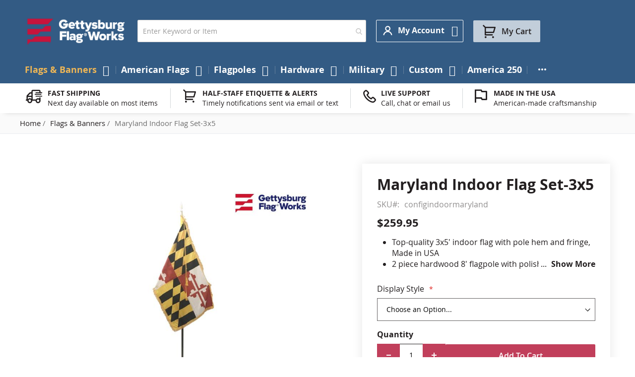

--- FILE ---
content_type: text/html; charset=UTF-8
request_url: https://www.gettysburgflag.com/flags-banners/maryland-indoor-flag-set-3x5
body_size: 33481
content:
<!doctype html>
<html lang="en">
    <head prefix="og: //ogp.me/ns# fb: //ogp.me/ns/fb# product: //ogp.me/ns/product#">         <meta charset="utf-8"/>
<meta name="title" content="Maryland Indoor Flag Set | MD Flags at Gettysburg Flag Works"/>
<meta name="description" content="High quality Maryland state flag set for indoor use featuring an American-made 3x5&#039; indoor flag with fringe, along with flagpole, floor stand, finial, cord and tassel."/>
<meta name="keywords" content="Maryland  flag set
Maryland 
Maryland indoor
Maryland  set 
"/>
<meta name="robots" content="INDEX,FOLLOW"/>
<meta name="viewport" content="width=device-width, initial-scale=1"/>
<meta name="format-detection" content="telephone=no"/>
<title>Maryland Indoor Flag Set | MD Flags at Gettysburg Flag Works</title>
<link rel="preload" media="all" href="https://www.gettysburgflag.com/static/version1769076765/frontend/Gettysburgflag/gettysburgflag/en_US/Swissup_FontAwesome/font-awesome-4.7.0/css/font-awesome.min.css" as="style" onload="window.pagespeedStyles = window.pagespeedStyles || []; window.pagespeedStyles.push(this)" onerror="window.pagespeedStyles = window.pagespeedStyles || []; window.pagespeedStyles.push(this)" />
<link rel="preload" media="all" href="https://www.gettysburgflag.com/static/version1769076765/frontend/Gettysburgflag/gettysburgflag/en_US/mage/calendar.css" as="style" onload="window.pagespeedStyles = window.pagespeedStyles || []; window.pagespeedStyles.push(this)" onerror="window.pagespeedStyles = window.pagespeedStyles || []; window.pagespeedStyles.push(this)" />
<link rel="preload" media="all" href="https://www.gettysburgflag.com/static/version1769076765/frontend/Gettysburgflag/gettysburgflag/en_US/css/styles-m.css" as="style" onload="window.pagespeedStyles = window.pagespeedStyles || []; window.pagespeedStyles.push(this)" onerror="window.pagespeedStyles = window.pagespeedStyles || []; window.pagespeedStyles.push(this)" />
<link rel="preload" media="all" href="https://www.gettysburgflag.com/static/version1769076765/frontend/Gettysburgflag/gettysburgflag/en_US/jquery/uppy/dist/uppy-custom.css" as="style" onload="window.pagespeedStyles = window.pagespeedStyles || []; window.pagespeedStyles.push(this)" onerror="window.pagespeedStyles = window.pagespeedStyles || []; window.pagespeedStyles.push(this)" />
<link rel="preload" media="all" href="https://www.gettysburgflag.com/static/version1769076765/frontend/Gettysburgflag/gettysburgflag/en_US/Amasty_LibSwiperJs/vendor/swiper/swiper.min.css" as="style" onload="window.pagespeedStyles = window.pagespeedStyles || []; window.pagespeedStyles.push(this)" onerror="window.pagespeedStyles = window.pagespeedStyles || []; window.pagespeedStyles.push(this)" />
<link rel="preload" media="all" href="https://www.gettysburgflag.com/static/version1769076765/frontend/Gettysburgflag/gettysburgflag/en_US/Amasty_Base/vendor/slick/amslick.min.css" as="style" onload="window.pagespeedStyles = window.pagespeedStyles || []; window.pagespeedStyles.push(this)" onerror="window.pagespeedStyles = window.pagespeedStyles || []; window.pagespeedStyles.push(this)" />
<link rel="preload" media="all" href="https://www.gettysburgflag.com/static/version1769076765/frontend/Gettysburgflag/gettysburgflag/en_US/Swissup_Suggestpage/css/suggestpage.css" as="style" onload="window.pagespeedStyles = window.pagespeedStyles || []; window.pagespeedStyles.push(this)" onerror="window.pagespeedStyles = window.pagespeedStyles || []; window.pagespeedStyles.push(this)" />
<link rel="preload" as="font" crossorigin="anonymous" href="https://www.gettysburgflag.com/static/version1769076765/frontend/Gettysburgflag/gettysburgflag/en_US/fonts/opensans/light/opensans-300.woff2" />
<link rel="preload" as="font" crossorigin="anonymous" href="https://www.gettysburgflag.com/static/version1769076765/frontend/Gettysburgflag/gettysburgflag/en_US/fonts/opensans/regular/opensans-400.woff2" />
<link rel="preload" as="font" crossorigin="anonymous" href="https://www.gettysburgflag.com/static/version1769076765/frontend/Gettysburgflag/gettysburgflag/en_US/fonts/opensans/semibold/opensans-600.woff2" />
<link rel="preload" as="font" crossorigin="anonymous" href="https://www.gettysburgflag.com/static/version1769076765/frontend/Gettysburgflag/gettysburgflag/en_US/fonts/opensans/bold/opensans-700.woff2" />
<link rel="preload" as="font" crossorigin="anonymous" href="https://www.gettysburgflag.com/static/version1769076765/frontend/Gettysburgflag/gettysburgflag/en_US/Swissup_FontAwesome/font-awesome-4.7.0/fonts/fontawesome-webfont.woff2?v=4.7.0" />
<link rel="preload" as="script" href="https://www.gettysburgflag.com/static/version1769076765/_cache/merged/88284cbaa1ac687844c93d43e4e050cb.min.js" fetchpriority="high"/>
<link rel="dns-prefetch" href="//www.facebook.com">
<link rel="dns-prefetch" href="//upgrade.gettysburgflag.com">
<link rel="preconnect" href="//www.facebook.com" crossorigin="anonymous">
<link rel="preconnect" href="//upgrade.gettysburgflag.com" crossorigin="anonymous">

                






<link rel="stylesheet" type="text/css" media="all" href="https://www.gettysburgflag.com/static/version1769076765/frontend/Gettysburgflag/gettysburgflag/en_US/Swissup_Ajaxpro/css/floatingcart.css" />
<link rel="stylesheet" type="text/css" media="all" href="https://www.gettysburgflag.com/static/version1769076765/frontend/Gettysburgflag/gettysburgflag/en_US/Swissup_Attributepages/css/attributepages.css" />
<link rel="stylesheet" type="text/css" media="all" href="https://www.gettysburgflag.com/static/version1769076765/frontend/Gettysburgflag/gettysburgflag/en_US/Swissup_Easybanner/css/easybanner.css" />
<link rel="stylesheet" type="text/css" media="all" href="https://www.gettysburgflag.com/static/version1769076765/frontend/Gettysburgflag/gettysburgflag/en_US/mage/gallery/gallery.css" />
<link rel="stylesheet" type="text/css" media="all" href="https://www.gettysburgflag.com/static/version1769076765/frontend/Gettysburgflag/gettysburgflag/en_US/Swissup_Lightboxpro/css/styles.css" />
<link rel="stylesheet" type="text/css" media="all" href="https://www.gettysburgflag.com/static/version1769076765/frontend/Gettysburgflag/gettysburgflag/en_US/Swissup_SeoCrossLinks/css/crosslinks.css" />
<link rel="stylesheet" type="text/css" media="all" href="https://www.gettysburgflag.com/static/version1769076765/frontend/Gettysburgflag/gettysburgflag/en_US/Swissup_Swiper/lib/swiper.css" />
<link rel="stylesheet" type="text/css" media="all" href="https://www.gettysburgflag.com/static/version1769076765/frontend/Gettysburgflag/gettysburgflag/en_US/Swissup_Testimonials/css/testimonials.css" />
<link rel="stylesheet" type="text/css" media="screen and (min-width: 768px)" href="https://www.gettysburgflag.com/static/version1769076765/frontend/Gettysburgflag/gettysburgflag/en_US/css/styles-l.css" />
<link rel="stylesheet" type="text/css" media="print" href="https://www.gettysburgflag.com/static/version1769076765/frontend/Gettysburgflag/gettysburgflag/en_US/css/print.css" />
<link rel="stylesheet" type="text/css" media="screen, print" href="https://www.gettysburgflag.com/static/version1769076765/frontend/Gettysburgflag/gettysburgflag/en_US/Swissup_SoldTogether/css/soldtogether.css" />






<link rel="canonical" href="https://www.gettysburgflag.com/maryland-indoor-flag-set-3x5" />
<link rel="icon" type="image/x-icon" href="https://www.gettysburgflag.com/media/favicon/stores/1/Logo-GFW_Circle_Blue_Red.png" />
<link rel="shortcut icon" type="image/x-icon" href="https://www.gettysburgflag.com/media/favicon/stores/1/Logo-GFW_Circle_Blue_Red.png" />
<meta name="facebook-domain-verification" content="hiqdso0ozajp7fdta2a3fs4cktim79" />
<meta name="google-site-verification" content="XzF2MfNt-Q9J0uMH3trZ_e2VImirY1MRcrwJSEbUPIk" />


<!-- Start of LiveChat (www.livechatinc.com) code -->

<noscript>
<a href="https://www.livechatinc.com/chat-with/10506367/" rel="nofollow">Chat with us</a>,
powered by <a href="https://www.livechatinc.com/?welcome" rel="noopener nofollow" target="_blank">LiveChat</a>
</noscript>
<!-- End of LiveChat code -->
<style>
.grecaptcha-badge {visibility: visible;}
</style>            



<meta property="og:type" content="product" />
<meta property="og:title"
      content="Maryland&#x20;Indoor&#x20;Flag&#x20;Set-3x5" />
<meta property="og:image"
      content="https://www.gettysburgflag.com/media/catalog/product/cache/6517c62f5899ad6aa0ba23ceb3eeff97/6/1/612q2rqa3ll._sl1500_.jpg" />
<meta property="og:description"
      content="Top-quality&#x20;3x5&#x27;&#x20;indoor&#x20;flag&#x20;with&#x20;pole&#x20;hem&#x20;and&#x20;fringe,&#x20;Made&#x20;in&#x20;USA&#x0D;&#x0A;2&#x20;piece&#x20;hardwood&#x20;8&#x27;&#x20;flagpole&#x20;with&#x20;polished&#x20;brass&#x20;joint&#x0D;&#x0A;Gold&#x20;ABS&#x20;plastic&#x20;floor&#x20;stand&#x20;with&#x20;plug&#x20;on&#x20;button&#x20;to&#x20;add&#x20;your&#x20;own&#x20;weight&#x20;as&#x20;needed&#x0D;&#x0A;Brass&#x20;spear&#x20;finial&#x0D;&#x0A;Includes&#x20;decorative&#x20;cord&#x20;and&#x20;tassel&#x20;&#x0D;&#x0A;Choose&#x20;with&#x20;or&#x20;without&#x20;a&#x20;flag&#x20;spreader&#x0D;&#x0A;&#x0D;&#x0A;" />
<meta property="og:url" content="https://www.gettysburgflag.com/maryland-indoor-flag-set-3x5" />
    <meta property="product:price:amount" content="259.95"/>
    <meta property="product:price:currency"
      content="USD"/>
    </head>
    <body data-container="body"
          data-mage-init='{"loaderAjax": {}, "loader": { "icon": "https://www.gettysburgflag.com/static/version1769076765/frontend/Gettysburgflag/gettysburgflag/en_US/images/loader-2.gif"}}'
        class="lightboxpro-advanced qty-switcher-arrows page-product-configurable swissup-ajaxsearch-loading catalog-product-view product-maryland-indoor-flag-set-3x5 categorypath-flags-banners category-flags-banners page-layout-1column" id="html-body">
        <!-- Google Tag Manager (noscript) -->
<noscript><iframe src="https://www.googletagmanager.com/ns.html?id=GTM-WPBLQF5"
                  height="0" width="0" style="display:none;visibility:hidden"></iframe></noscript>
<!-- End Google Tag Manager (noscript) -->
<div id="email"></div>

<!-- Facebook Pixel Code -->
<noscript><img height="1" width="1" style="display:none" alt="Facebook Pixel"
               src="https://www.facebook.com/tr?id=10205978015597327&ev=PageView&noscript=1"
    /></noscript>
<!-- End Facebook Pixel Code -->
<div data-role="bss-fbpixel-subscribe" style="display:none;">
</div>
<span class="bss-subscribe-email" style="display:none;"></span>
<span class="bss-subscribe-id" style="display:none;"></span>

<div data-role="bss-fbpixel-atc" style="display:none;">

</div>




<div class="cookie-status-message" id="cookie-status">
    The store will not work correctly when cookies are disabled.</div>




    <noscript>
        <div class="message global noscript">
            <div class="content">
                <p>
                    <strong>JavaScript seems to be disabled in your browser.</strong>
                    <span>
                        For the best experience on our site, be sure to turn on Javascript in your browser.                    </span>
                </p>
            </div>
        </div>
    </noscript>

<script>
    window.cookiesConfig = window.cookiesConfig || {};
    window.cookiesConfig.secure = true;
</script><noscript><iframe src="https://www.googletagmanager.com/ns.html?id=GTM-WPBLQF5" height="0" width="0" style="display:none;visibility:hidden"></iframe></noscript>
<style>@media screen and (min-width: 768px) {.catalog-product-view .product.media{width:50%}}</style><style>@media screen and (min-width: 768px) {.catalog-product-view .product-info-main{width:47%}}</style><div class="page-wrapper"><!--  -->
<div data-bind="scope: 'ajaxpro'">
    <div class="ajaxpro-wrapper" data-block="ajaxpro" data-bind="visible: isActive()">
        <!-- <button
            type="button"
            class="action action-auth-toggle"
            data-trigger="ajaxpro">
            <span data-bind="i18n: 'Modal Ajaxpro'"></span>
        </button> -->
        <div class="block-ajaxpro"
             style="display: none"
             data-bind="mageInit: {
                'Swissup_Ajaxpro/js/modal':{
                    'modalClass': 'ajaxpro-modal-dialog ajaxpro-modal-dialog-popup ajaxpro-popup-suggestpage-view',
                    'closeTimeout': 50,
                    'responsive': true,
                    'innerScroll': true,
                    'type': 'popup',
                    'buttons': [{
                        text: 'Continue Shopping',
                        class: 'ajaxpro-continue-button',
                        click: function() {
                            this.closeModal();
                        }
                    }]
                }}">
            <div id="ajaxpro-checkout.cart"
                 data-bind="afterRender: afterRender, bindHtml: bindBlock('checkout.cart')">
            </div>
        </div>
    </div>
    <div id="ajaxpro-checkout.cart.fixes" data-bind="html: bindBlock('checkout.cart.fixes')"></div>
</div>
<header class="page-header"><div class="panel wrapper"><div class="panel header"><a class="action skip contentarea"
   href="#contentarea">
    <span>
        Skip to Content    </span>
</a>
<ul class="header links"><!-- BLOCK customer --><!-- /BLOCK customer --><li class="link authorization-link" data-label="or">
    <a href="https://www.gettysburgflag.com/customer/account/login/referer/aHR0cHM6Ly93d3cuZ2V0dHlzYnVyZ2ZsYWcuY29tL2ZsYWdzLWJhbm5lcnMvbWFyeWxhbmQtaW5kb29yLWZsYWctc2V0LTN4NQ~~"        >Sign In</a>
</li>
<li><a href="https://www.gettysburgflag.com/customer/account/create" id="idJufzu30P" >Create an Account</a></li></ul></div></div><div class="header wrapper"><div class="header content"><span data-action="toggle-nav" class="action nav-toggle"><span>Toggle Nav</span></span>
<a class="logo" href="https://www.gettysburgflag.com" title="" aria-label="Store Logo">
        <img src="https://www.gettysburgflag.com/media/logo/stores/1/Gettysburg_Logo_SVG.png"
         title=""
         alt=""
         width="207"         height="36"    />
</a>

<section class="amsearch-wrapper-block"
         data-amsearch-wrapper="block"
         data-bind="
            scope: 'amsearch_wrapper',
            mageInit: {
                'Magento_Ui/js/core/app': {
                    components: {
                        amsearch_wrapper: {
                            component: 'Amasty_Xsearch/js/wrapper',
                            data: {&quot;url&quot;:&quot;https:\/\/www.gettysburgflag.com\/amasty_xsearch\/autocomplete\/index\/&quot;,&quot;url_result&quot;:&quot;https:\/\/www.gettysburgflag.com\/catalogsearch\/result\/&quot;,&quot;url_popular&quot;:&quot;https:\/\/www.gettysburgflag.com\/search\/term\/popular\/&quot;,&quot;isDynamicWidth&quot;:false,&quot;isProductBlockEnabled&quot;:true,&quot;width&quot;:500,&quot;displaySearchButton&quot;:false,&quot;fullWidth&quot;:false,&quot;minChars&quot;:3,&quot;delay&quot;:500,&quot;currentUrlEncoded&quot;:&quot;aHR0cHM6Ly93d3cuZ2V0dHlzYnVyZ2ZsYWcuY29tL2ZsYWdzLWJhbm5lcnMvbWFyeWxhbmQtaW5kb29yLWZsYWctc2V0LTN4NQ~~&quot;,&quot;color_settings&quot;:[],&quot;popup_display&quot;:1,&quot;preloadEnabled&quot;:false,&quot;isSeoUrlsEnabled&quot;:false,&quot;seoKey&quot;:&quot;search&quot;,&quot;isSaveSearchInputValueEnabled&quot;:false}                        }
                    }
                }
            }">
    <div class="amsearch-form-block"
          data-bind="
              style: {
                    width: resized() ? data.width + 'px' : ''
              },
              css: {
                '-opened': opened
              },
              afterRender: initCssVariables">
                
<section class="amsearch-input-wrapper"
         data-bind="
            css: {
                '-dynamic-width': data.isDynamicWidth,
                '-match': $data.readyForSearch(),
                '-typed': inputValue && inputValue().length
            }">
    <input type="text"
           name="q"
           placeholder="Enter&#x20;Keyword&#x20;or&#x20;Item"
           class="amsearch-input"
           maxlength="128"
           role="combobox"
           aria-haspopup="false"
           aria-autocomplete="both"
           autocomplete="off"
           aria-expanded="false"
           data-amsearch-block="input"
           enterkeyhint="enter"
           data-bind="
                afterRender: initInputValue,
                hasFocus: focused,
                value: inputValue,
                event: {
                    keypress: onEnter
                },
                valueUpdate: 'input'">
    <!-- ko template: { name: templates.loader } --><!-- /ko -->
    <button class="amsearch-button -close -clear -icon"
            style="display: none"
            data-bind="
                event: {
                    click: inputValue.bind(this, '')
                },
                attr: {
                    title: $t('Clear Field')
                },
                visible: inputValue && inputValue().length"
            aria-label="Clear&#x20;Field">
    >
    </button>
    <button class="amsearch-button -loupe -clear -icon -disabled"
            data-bind="
                event: {
                    click: search
                },
                css: {
                    '-disabled': !$data.match()
                },
                attr: {
                    title: $t('Search')
                }"
            aria-label="Search">
    >
    </button>
</section>
        
        
<section class="amsearch-result-section"
         data-amsearch-js="results"
         style="display: none;"
         data-bind="
            css: {
                '-small': $data.data.width < 700 && !$data.data.fullWidth
            },
            afterRender: function (node) {
                initResultSection(node, 1)
            },
            style: resultSectionStyles(),
            visible: $data.opened()">
    <!-- ko if: !$data.match() && $data.preload() -->
        <!-- ko template: { name: templates.preload } --><!-- /ko -->
    <!-- /ko -->
    <!-- ko if: $data.match() -->
        <!-- ko template: { name: templates.results } --><!-- /ko -->
    <!-- /ko -->
    <!-- ko if: $data.message() && $data.message().length -->
        <!-- ko template: { name: templates.message } --><!-- /ko -->
    <!-- /ko -->
</section>
    </div>
        <div class="focusable-trap" data-bind="event: { focusin: close }" tabindex="0"></div>
</section>
<div class="switcher customer switcher-customer" data-ui-id="customer-switcher" id="switcher-customer">
    <strong class="label switcher-label"><span>My Account</span></strong>
    <div class="actions dropdown options switcher-options">
        <div class="action toggle switcher-trigger"
             id="switcher-customer-trigger"
             aria-label="My Account"
             data-mage-init='{"dropdown":{}}'
             data-toggle="dropdown"
             data-trigger-keypress-button="true">
            <strong>
                <i class="icon"></i>
                <span class="text">My Account</span>
            </strong>
        </div>
        <ul class="dropdown switcher-dropdown"><li><a href="https://www.gettysburgflag.com/customer/account" id="iddGr3EDze" >My Account</a></li><li class="link wishlist" data-bind="scope: 'wishlist'">
    <a href="https://www.gettysburgflag.com/wishlist">My Wish List        <!-- ko if: wishlist().counter -->
        <span data-bind="text: wishlist().counter" class="counter qty"></span>
        <!-- /ko -->
    </a>
</li>

<li class="link authorization-link" data-label="or">
    <a href="https://www.gettysburgflag.com/customer/account/login/referer/aHR0cHM6Ly93d3cuZ2V0dHlzYnVyZ2ZsYWcuY29tL2ZsYWdzLWJhbm5lcnMvbWFyeWxhbmQtaW5kb29yLWZsYWctc2V0LTN4NQ~~"        >Sign In</a>
</li>
<li><a href="https://www.gettysburgflag.com/mageworx_giftcards/account/cardlist" id="idA0YK612Q" >My Gift Cards List</a></li></ul>    </div>
</div>



<div data-block="minicart" class="minicart-wrapper">
    <a class="action showcart" href="https://www.gettysburgflag.com/checkout/cart"
       data-bind="scope: 'minicart_content'">
        <span class="text">My Cart</span>
        <span class="counter qty empty"
              data-bind="css: { empty: !!getCartParam('summary_count') == false && !isLoading() },
               blockLoader: isLoading">
            <span class="counter-number">
                <!-- ko if: getCartParam('summary_count') -->
                <!-- ko text: getCartParam('summary_count').toLocaleString(window.LOCALE) --><!-- /ko -->
                <!-- /ko -->
            </span>
            <span class="counter-label">
            <!-- ko if: getCartParam('summary_count') -->
                <!-- ko text: getCartParam('summary_count').toLocaleString(window.LOCALE) --><!-- /ko -->
                <!-- ko i18n: 'items' --><!-- /ko -->
            <!-- /ko -->
            </span>
        </span>
    </a>
            <div class="block block-minicart"
             data-role="dropdownDialog"
             data-mage-init='{"dropdownDialog":{
                "appendTo":"[data-block=minicart]",
                "triggerTarget":".showcart",
                "timeout": "2000",
                "closeOnMouseLeave": false,
                "closeOnEscape": true,
                "triggerClass":"active",
                "parentClass":"active",
                "buttons":[]}}'>
            <div id="minicart-content-wrapper" data-bind="scope: 'minicart_content'">
                <!-- ko template: getTemplate() --><!-- /ko -->
            </div>
                    </div>
        <script>window.checkout = {"shoppingCartUrl":"https:\/\/www.gettysburgflag.com\/checkout\/cart\/","checkoutUrl":"https:\/\/www.gettysburgflag.com\/checkout\/","updateItemQtyUrl":"https:\/\/www.gettysburgflag.com\/checkout\/sidebar\/updateItemQty\/","removeItemUrl":"https:\/\/www.gettysburgflag.com\/checkout\/sidebar\/removeItem\/","imageTemplate":"Magento_Catalog\/product\/image_with_borders","baseUrl":"https:\/\/www.gettysburgflag.com\/","minicartMaxItemsVisible":5,"websiteId":"1","maxItemsToDisplay":10,"storeId":"1","storeGroupId":"1","payPalBraintreeClientToken":"","customerLoginUrl":"https:\/\/www.gettysburgflag.com\/customer\/account\/login\/referer\/aHR0cHM6Ly93d3cuZ2V0dHlzYnVyZ2ZsYWcuY29tL2ZsYWdzLWJhbm5lcnMvbWFyeWxhbmQtaW5kb29yLWZsYWctc2V0LTN4NQ~~\/","isRedirectRequired":false,"autocomplete":"off","captcha":{"user_login":{"isCaseSensitive":false,"imageHeight":50,"imageSrc":"","refreshUrl":"https:\/\/www.gettysburgflag.com\/captcha\/refresh\/","isRequired":false,"timestamp":1769321857}}}</script>    
</div>
</div></div></header>    <div class="sections nav-sections">
                <div class="section-items nav-sections-items"
             data-mage-init='{"tabs":{"openedState":"active"}}'>
                                            <div class="section-item-title nav-sections-item-title"
                     data-role="collapsible">
                    <a class="nav-sections-item-switch"
                       data-toggle="switch" href="#store.menu">
                        Menu                    </a>
                </div>
                <div class="section-item-content nav-sections-item-content"
                     id="store.menu"
                     data-role="content">
                    
<nav class="swissup-navigationpro navpro navigation orientation-horizontal dropdown-level0-stick-center dropdown-right dropdown-bottom navpro-transformable"
    data-action="navigation">
    <ul id="navpro-topnav"
        class="navpro-menu navpro-amazon&#x20;navpro-nowrap"
        data-mage-init='&#x7B;&quot;navpro&quot;&#x3A;&#x7B;&quot;level0&quot;&#x3A;&#x7B;&quot;position&quot;&#x3A;&#x7B;&quot;my&quot;&#x3A;&quot;center&#x20;top&quot;,&quot;at&quot;&#x3A;&quot;center&#x20;bottom&quot;&#x7D;&#x7D;,&quot;position&quot;&#x3A;&#x7B;&quot;my&quot;&#x3A;&quot;left&#x20;top&quot;,&quot;at&quot;&#x3A;&quot;right&#x20;top&quot;&#x7D;,&quot;mediaBreakpoint&quot;&#x3A;&quot;&#x28;max-width&#x3A;&#x20;767px&#x29;&quot;&#x7D;&#x7D;'
    >
        <li  class="li-item level0 nav-1 size-xlarge category-item first active level-top parent"><a href="https://www.gettysburgflag.com/flags-banners" class="level-top"><span>Flags &amp; Banners</span></a><div class="navpro-dropdown navpro-dropdown-level1 size-xlarge" data-level="0"><div class="navpro-dropdown-inner"><div class="navpro-row gutters"><div class="navpro-col navpro-col-12"><ul class="children multicolumn multicolumn-3" data-columns="3"><li  class="li-item level1 nav-1-1 size-small category-item first parent"><a href="https://www.gettysburgflag.com/flags-banners/american-states-territories-cities-flags" class=""><span>American State Flags</span></a><div class="navpro-dropdown navpro-dropdown-level2 size-small" data-level="1"><div class="navpro-dropdown-inner"><div class="navpro-row gutters"><div class="navpro-col navpro-col-7"><ul class="children vertical" data-columns="1"><li  class="li-item level2 nav-1-1-1 size-small category-item first parent-expanded"><a href="https://www.gettysburgflag.com/flags-banners/state-flags" class=""><span>State Flags</span></a><div class="navpro-dropdown-expanded navpro-dropdown-level3 size-small" data-level="2"><div class="navpro-dropdown-inner"><div class="navpro-row gutters"><div class="navpro-col navpro-col-12"><ul class="children vertical" data-columns="1"><li  class="li-item level3 nav-1-1-1-1 size-xlarge category-item first parent-expanded"><a href="https://www.gettysburgflag.com/flags-banners/original-state-flag" class=""><span>Original U.S. State Flags</span></a></li><li  class="li-item level3 nav-1-1-1-2 size-xlarge category-item parent-expanded"><a href="https://www.gettysburgflag.com/flags-banners/indoor-state-flags" class=""><span>Indoor State Flags</span></a></li><li  class="li-item level3 nav-1-1-1-3 size-xlarge category-item last parent-expanded"><a href="https://www.gettysburgflag.com/flags-banners/outdoor-state-flags" class=""><span>Outdoor State Flags</span></a></li></ul></div></div></div></div></li><li  class="li-item level2 nav-1-1-2 size-small category-item parent-expanded"><a href="https://www.gettysburgflag.com/flags-banners/cities-counties-flags" class=""><span>Cities &amp; Counties Flags</span></a></li><li  class="li-item level2 nav-1-1-3 size-small category-item parent-expanded"><a href="https://www.gettysburgflag.com/flags-banners/territories-flags" class=""><span>Territories Flags</span></a></li><li  class="li-item level2 nav-1-1-4 size-small category-item last parent-expanded"><a href="https://www.gettysburgflag.com/flags-banners/native-american" class=""><span>Native American Flags</span></a></li></ul></div></div></div></div></li><li  class="li-item level1 nav-1-2 size-small category-item parent"><a href="https://www.gettysburgflag.com/flags-banners/flags-of-the-world" class=""><span>Country Flags</span></a><div class="navpro-dropdown navpro-dropdown-level2 size-small" data-level="1"><div class="navpro-dropdown-inner"><div class="navpro-row gutters"><div class="navpro-col navpro-col-7"><ul class="children vertical" data-columns="1"><li  class="li-item level2 nav-1-2-1 size-small category-item first parent-expanded"><a href="https://www.gettysburgflag.com/flags-banners/africa-flags" class=""><span>Africa Flags</span></a></li><li  class="li-item level2 nav-1-2-2 size-small category-item parent-expanded"><a href="https://www.gettysburgflag.com/flags-banners/asia-flags" class=""><span>Asia Flags</span></a></li><li  class="li-item level2 nav-1-2-3 size-small category-item parent-expanded"><a href="https://www.gettysburgflag.com/flags-banners/europe-flags" class=""><span>Europe Flags</span></a></li><li  class="li-item level2 nav-1-2-4 size-small category-item parent-expanded"><a href="https://www.gettysburgflag.com/flags-banners/north-america-flags" class=""><span>North America Flags</span></a></li><li  class="li-item level2 nav-1-2-5 size-small category-item parent-expanded"><a href="https://www.gettysburgflag.com/flags-banners/south-america-flags" class=""><span>South America Flags</span></a></li><li  class="li-item level2 nav-1-2-6 size-small category-item parent-expanded"><a href="https://www.gettysburgflag.com/flags-banners/central-america-flags" class=""><span>Central America Flags</span></a></li><li  class="li-item level2 nav-1-2-7 size-small category-item parent-expanded"><a href="https://www.gettysburgflag.com/flags-banners/caribbean-flags" class=""><span>Caribbean Flags</span></a></li><li  class="li-item level2 nav-1-2-8 size-small category-item parent-expanded"><a href="https://www.gettysburgflag.com/flags-banners/australia-oceania-flags" class=""><span>Australia &amp; Oceania Flags</span></a></li><li  class="li-item level2 nav-1-2-9 size-small category-item last parent-expanded"><a href="https://www.gettysburgflag.com/flags-banners/international-flags" class=""><span>Other International Flags</span></a></li></ul></div></div></div></div></li><li  class="li-item level1 nav-1-3 size-small"><a href="https://www.gettysburgflag.com/military-flags/armed-forces" class=""><span>Military Flags</span></a></li><li  class="li-item level1 nav-1-4 size-small category-item parent"><a href="https://www.gettysburgflag.com/flags-banners/historical-flags" class=""><span>Historical Flags</span></a><div class="navpro-dropdown navpro-dropdown-level2 size-small" data-level="1"><div class="navpro-dropdown-inner"><div class="navpro-row gutters"><div class="navpro-col navpro-col-7"><ul class="children vertical" data-columns="1"><li  class="li-item level2 nav-1-4-1 size-small category-item first parent-expanded"><a href="https://www.gettysburgflag.com/flags-banners/us-national-state" class=""><span>US National &amp; State Flags</span></a></li><li  class="li-item level2 nav-1-4-2 size-small category-item parent-expanded"><a href="https://www.gettysburgflag.com/flags-banners/historical-military-flags" class=""><span>War &amp; Battle Flags</span></a></li><li  class="li-item level2 nav-1-4-3 size-small category-item parent-expanded"><a href="https://www.gettysburgflag.com/flags-banners/outside-the-us" class=""><span>Historical - Outside the US Flags</span></a></li><li  class="li-item level2 nav-1-4-4 size-small category-item last parent-expanded"><a href="https://www.gettysburgflag.com/flags-banners/historical-flags/fort-flags" class=""><span>Fortress Flags</span></a></li></ul></div></div></div></div></li><li  class="li-item level1 nav-1-5 size-small category-item parent"><a href="https://www.gettysburgflag.com/flags-banners/flag-sets" class=""><span>Flag Sets</span></a><div class="navpro-dropdown navpro-dropdown-level2 size-small" data-level="1"><div class="navpro-dropdown-inner"><div class="navpro-row gutters"><div class="navpro-col navpro-col-7"><ul class="children vertical" data-columns="1"><li  class="li-item level2 nav-1-5-1 size-small category-item first parent-expanded"><a href="https://www.gettysburgflag.com/flags-banners/country" class=""><span>Country Flags</span></a></li><li  class="li-item level2 nav-1-5-2 size-small category-item parent-expanded"><a href="https://www.gettysburgflag.com/flags-banners/state-flag-sets" class=""><span>State Flag Sets</span></a></li><li  class="li-item level2 nav-1-5-3 size-small category-item parent-expanded"><a href="https://www.gettysburgflag.com/flags-banners/military-sets" class=""><span>Military Flag Sets</span></a></li><li  class="li-item level2 nav-1-5-4 size-small category-item parent-expanded"><a href="https://www.gettysburgflag.com/flags-banners/historical-sets" class=""><span>Historical Flag Sets</span></a></li><li  class="li-item level2 nav-1-5-5 size-small category-item parent-expanded"><a href="https://www.gettysburgflag.com/flags-banners/religious-sets" class=""><span>Religious Flag Sets</span></a></li><li  class="li-item level2 nav-1-5-6 size-small category-item last parent-expanded"><a href="https://www.gettysburgflag.com/flags-banners/nautical" class=""><span>Nautical Flags</span></a></li></ul></div></div></div></div></li><li  class="li-item level1 nav-1-6 size-small category-item parent"><a href="https://www.gettysburgflag.com/flags-banners/civil-service" class=""><span>Civil Service Flags</span></a><div class="navpro-dropdown navpro-dropdown-level2 size-small" data-level="1"><div class="navpro-dropdown-inner"><div class="navpro-row gutters"><div class="navpro-col navpro-col-7"><ul class="children vertical" data-columns="1"><li  class="li-item level2 nav-1-6-1 size-small category-item first parent-expanded"><a href="https://www.gettysburgflag.com/flags-banners/fire-fighter-flags" class=""><span>Fire Flags</span></a></li><li  class="li-item level2 nav-1-6-2 size-small category-item parent-expanded"><a href="https://www.gettysburgflag.com/flags-banners/police-flags" class=""><span>Law Enforcement Flags</span></a></li><li  class="li-item level2 nav-1-6-3 size-small category-item last parent-expanded"><a href="https://www.gettysburgflag.com/flags-banners/emergency-services" class=""><span>Emergency Services Flags</span></a></li></ul></div></div></div></div></li><li  class="li-item level1 nav-1-7 size-small"><a href="https://www.gettysburgflag.com/custom/personalized-custom-products" class=""><span>Custom Flags</span></a></li><li  class="li-item level1 nav-1-8 size-small"><a href="https://www.gettysburgflag.com/flags-banners/government-agency-flags" class=""><span>Government Agency Flags</span></a></li><li  class="li-item level1 nav-1-9 size-small category-item"><a href="https://www.gettysburgflag.com/flags-banners/boating-marine-flags" class=""><span>Boating &amp; Marine Flags</span></a></li><li  class="li-item level1 nav-1-10 size-small category-item"><a href="https://www.gettysburgflag.com/flags-banners/religious" class=""><span>Religious Flags</span></a></li><li  class="li-item level1 nav-1-11 size-small category-item"><a href="https://www.gettysburgflag.com/flags-banners/patriotic-flags" class=""><span>Patriotic Flags</span></a></li><li  class="li-item level1 nav-1-12 size-small category-item parent"><a href="https://www.gettysburgflag.com/flags-banners/business-promotional-flags" class=""><span>Business &amp; Promotional Flags</span></a><div class="navpro-dropdown navpro-dropdown-level2 size-small" data-level="1"><div class="navpro-dropdown-inner"><div class="navpro-row gutters"><div class="navpro-col navpro-col-7"><ul class="children vertical" data-columns="1"><li  class="li-item level2 nav-1-12-1 size-small category-item first parent-expanded"><a href="https://www.gettysburgflag.com/flags-banners/blank-flags" class=""><span>Blank Flags</span></a></li><li  class="li-item level2 nav-1-12-2 size-small category-item parent-expanded"><a href="https://www.gettysburgflag.com/flags-banners/iso-qs-flags" class=""><span>ISO &amp; QS Flags</span></a></li><li  class="li-item level2 nav-1-12-3 size-small category-item last parent-expanded"><a href="https://www.gettysburgflag.com/flags-banners/open-flags" class=""><span>Open Flags</span></a></li></ul></div></div></div></div></li><li  class="li-item level1 nav-1-13 size-small category-item parent"><a href="https://www.gettysburgflag.com/flags-banners/awareness" class=""><span>Awareness Flags - Pride Flags &amp; More</span></a><div class="navpro-dropdown navpro-dropdown-level2 size-small" data-level="1"><div class="navpro-dropdown-inner"><div class="navpro-row gutters"><div class="navpro-col navpro-col-7"><ul class="children vertical" data-columns="1"><li  class="li-item level2 nav-1-13-1 size-small category-item first parent-expanded"><a href="https://www.gettysburgflag.com/flags-banners/9-11-flags" class=""><span>September 11 Flags</span></a></li><li  class="li-item level2 nav-1-13-2 size-small category-item last parent-expanded"><a href="https://www.gettysburgflag.com/flags-banners/gay-pride-flags" class=""><span>Gay Pride Flags</span></a></li></ul></div></div></div></div></li><li  class="li-item level1 nav-1-14 size-small category-item"><a href="https://www.gettysburgflag.com/flags-banners/avenue-banners" class=""><span>Avenue Banners</span></a></li><li  class="li-item level1 nav-1-15 size-small category-item"><a href="https://www.gettysburgflag.com/flags-banners/holiday-celebration" class=""><span>Holiday &amp; Celebration Flags</span></a></li><li  class="li-item level1 nav-1-16 size-small category-item"><a href="https://www.gettysburgflag.com/flags-banners/bunting-pleated-fans" class=""><span>Bunting &amp; Pleated Fans</span></a></li><li  class="li-item level1 nav-1-17 size-small category-item"><a href="https://www.gettysburgflag.com/flags-banners/bicycle-marker-flags" class=""><span>Bicycle &amp; Marker Flags</span></a></li><li  class="li-item level1 nav-1-18 size-small category-item last parent"><a href="https://www.gettysburgflag.com/flags-banners/garden-flags" class=""><span>Garden Flags &amp; House Banners</span></a><div class="navpro-dropdown navpro-dropdown-level2 size-small" data-level="1"><div class="navpro-dropdown-inner"><div class="navpro-row gutters"><div class="navpro-col navpro-col-7"><ul class="children vertical" data-columns="1"><li  class="li-item level2 nav-1-18-1 size-small category-item first last parent-expanded"><a href="https://www.gettysburgflag.com/flags-banners/patriotic" class=""><span>Military Garden Flags &amp; House Banners</span></a></li></ul></div></div></div></div></li></ul></div></div></div><span class="navpro-shevron"></span></div></li><li  class="li-item level0 nav-2 size-xlarge category-item level-top parent"><a href="https://www.gettysburgflag.com/american-flags" class="level-top"><span>American Flags</span></a><div class="navpro-dropdown navpro-dropdown-level1 size-xlarge" data-level="0"><div class="navpro-dropdown-inner"><div class="navpro-row gutters"><div class="navpro-col navpro-col-12"><ul class="children multicolumn multicolumn-3" data-columns="3"><li  class="li-item level1 nav-2-1 size-small category-item first"><a href="https://www.gettysburgflag.com/american-flags/indoor-american-flags" class=""><span>Indoor American Flags</span></a></li><li  class="li-item level1 nav-2-2 size-small category-item"><a href="https://www.gettysburgflag.com/american-flags/outdoor-american-flags" class=""><span>Outdoor American Flags</span></a></li><li  class="li-item level1 nav-2-3 size-small category-item last"><a href="https://www.gettysburgflag.com/american-flags/usa-parade" class=""><span>USA Stick Flags</span></a></li></ul></div></div></div><span class="navpro-shevron"></span></div></li><li  class="li-item level0 nav-3 size-xlarge category-item level-top parent"><a href="https://www.gettysburgflag.com/flagpoles" class="level-top"><span>Flagpoles</span></a><div class="navpro-dropdown navpro-dropdown-level1 size-xlarge" data-level="0"><div class="navpro-dropdown-inner"><div class="navpro-row gutters"><div class="navpro-col navpro-col-12"><ul class="children multicolumn multicolumn-3" data-columns="3"><li  class="li-item level1 nav-3-1 size-small category-item first parent"><a href="https://www.gettysburgflag.com/flagpoles/in-ground" class=""><span>In-Ground Flagpoles</span></a><div class="navpro-dropdown navpro-dropdown-level2 size-small" data-level="1"><div class="navpro-dropdown-inner"><div class="navpro-row gutters"><div class="navpro-col navpro-col-7"><ul class="children vertical" data-columns="1"><li  class="li-item level2 nav-3-1-1 size-small category-item first parent-expanded"><a href="https://www.gettysburgflag.com/flagpoles/in-ground/commercial" class=""><span>Commercial Flagpoles</span></a></li><li  class="li-item level2 nav-3-1-2 size-small category-item last parent-expanded"><a href="https://www.gettysburgflag.com/flagpoles/in-ground-residential" class=""><span>In-Ground Residential Flagpoles</span></a></li></ul></div></div></div></div></li><li  class="li-item level1 nav-3-2 size-small category-item"><a href="https://www.gettysburgflag.com/flagpoles/flagpole-quote" class=""><span>Request a Flagpole Quote</span></a></li><li  class="li-item level1 nav-3-3 size-small category-item parent"><a href="https://www.gettysburgflag.com/flagpoles/wall-or-post-mount" class=""><span>Wall or Post Mount Flagpoles</span></a><div class="navpro-dropdown navpro-dropdown-level2 size-small" data-level="1"><div class="navpro-dropdown-inner"><div class="navpro-row gutters"><div class="navpro-col navpro-col-7"><ul class="children vertical" data-columns="1"><li  class="li-item level2 nav-3-3-1 size-small category-item first parent-expanded"><a href="https://www.gettysburgflag.com/flagpoles/commercial" class=""><span>Commercial Outrigger Flagpoles</span></a></li><li  class="li-item level2 nav-3-3-2 size-small category-item last parent-expanded"><a href="https://www.gettysburgflag.com/flagpoles/wall-or-post-mount/residential-house-mount" class=""><span>Residential Flagpoles</span></a></li></ul></div></div></div></div></li><li  class="li-item level1 nav-3-4 size-small category-item"><a href="https://www.gettysburgflag.com/flagpoles/indoor-parade" class=""><span>Indoor &amp; Parade Flagpoles</span></a></li><li  class="li-item level1 nav-3-5 size-small category-item last"><a href="https://www.gettysburgflag.com/flagpoles/car-bike-boat" class=""><span>Car, Bike, And Boat Flagpoles</span></a></li></ul></div></div></div><span class="navpro-shevron"></span></div></li><li  class="li-item level0 nav-4 size-xlarge category-item level-top parent"><a href="https://www.gettysburgflag.com/hardware-accessories" class="level-top"><span>Hardware</span></a><div class="navpro-dropdown navpro-dropdown-level1 size-xlarge" data-level="0"><div class="navpro-dropdown-inner"><div class="navpro-row gutters"><div class="navpro-col navpro-col-12"><ul class="children multicolumn multicolumn-3" data-columns="3"><li  class="li-item level1 nav-4-1 size-small category-item first parent"><a href="https://www.gettysburgflag.com/hardware-accessories/in-ground" class=""><span>In-Ground Flagpole Hardware</span></a><div class="navpro-dropdown navpro-dropdown-level2 size-small" data-level="1"><div class="navpro-dropdown-inner"><div class="navpro-row gutters"><div class="navpro-col navpro-col-7"><ul class="children vertical" data-columns="1"><li  class="li-item level2 nav-4-1-1 size-small category-item first parent-expanded"><a href="https://www.gettysburgflag.com/hardware-accessories/halyard-cable-arrangements" class=""><span>Halyard, Cable &amp; Arrangements</span></a></li><li  class="li-item level2 nav-4-1-2 size-small category-item parent-expanded"><a href="https://www.gettysburgflag.com/hardware-accessories/snaps-clips" class=""><span>Flagpole Clips &amp; Snaps</span></a></li><li  class="li-item level2 nav-4-1-3 size-small category-item parent-expanded"><a href="https://www.gettysburgflag.com/hardware-accessories/ground-sleeves-collars-curb-sockets" class=""><span>Ground Sleeves, Sockets, Flash Collars</span></a></li><li  class="li-item level2 nav-4-1-4 size-small category-item parent-expanded"><a href="https://www.gettysburgflag.com/hardware-accessories/sectional-telescoping-parts" class=""><span>Sectional &amp; Telescoping Pole Parts</span></a></li><li  class="li-item level2 nav-4-1-5 size-small category-item parent-expanded"><a href="https://www.gettysburgflag.com/hardware-accessories/lighting" class=""><span>Lighting For Flagpoles</span></a></li><li  class="li-item level2 nav-4-1-6 size-small category-item parent-expanded"><a href="https://www.gettysburgflag.com/hardware-accessories/trucks-caps" class=""><span>Trucks &amp; Caps For Flagpoles</span></a></li><li  class="li-item level2 nav-4-1-7 size-small category-item parent-expanded"><a href="https://www.gettysburgflag.com/hardware-accessories/retainers-weights" class=""><span>Retainers &amp; Weights</span></a></li><li  class="li-item level2 nav-4-1-8 size-small category-item parent-expanded"><a href="https://www.gettysburgflag.com/hardware-accessories/anti-theft" class=""><span>Anti-Theft Flagpole Hardware</span></a></li><li  class="li-item level2 nav-4-1-9 size-small category-item parent-expanded"><a href="https://www.gettysburgflag.com/hardware-accessories/cleats" class=""><span>Cleats For Flagpoles</span></a></li><li  class="li-item level2 nav-4-1-10 size-small category-item parent-expanded"><a href="https://www.gettysburgflag.com/hardware-accessories/flagpole-pulleys" class=""><span>Pulleys For Flagpoles</span></a></li><li  class="li-item level2 nav-4-1-11 size-small category-item last parent-expanded"><a href="https://www.gettysburgflag.com/hardware-accessories/ornaments-finials" class=""><span>Flagpole Finials</span></a></li></ul></div></div></div></div></li><li  class="li-item level1 nav-4-2 size-small category-item parent"><a href="https://www.gettysburgflag.com/hardware-accessories/wall-or-post-mount" class=""><span>Wall Mount Brackets &amp; Hardware</span></a><div class="navpro-dropdown navpro-dropdown-level2 size-small" data-level="1"><div class="navpro-dropdown-inner"><div class="navpro-row gutters"><div class="navpro-col navpro-col-7"><ul class="children vertical" data-columns="1"><li  class="li-item level2 nav-4-2-1 size-small category-item first parent-expanded"><a href="https://www.gettysburgflag.com/hardware-accessories/residential" class=""><span>Residential Flagpole Hardware</span></a><div class="navpro-dropdown-expanded navpro-dropdown-level3 size-small" data-level="2"><div class="navpro-dropdown-inner"><div class="navpro-row gutters"><div class="navpro-col navpro-col-12"><ul class="children vertical" data-columns="1"><li  class="li-item level3 nav-4-2-1-1 size-xlarge category-item first parent-expanded"><a href="https://www.gettysburgflag.com/hardware-accessories/residential-flagpole-brackets" class=""><span>Residential Flag Brackets</span></a></li><li  class="li-item level3 nav-4-2-1-2 size-xlarge category-item parent-expanded"><a href="https://www.gettysburgflag.com/hardware-accessories/residential-flagpole-finials" class=""><span>Finials For Flagpoles</span></a></li><li  class="li-item level3 nav-4-2-1-3 size-xlarge category-item last parent-expanded"><a href="https://www.gettysburgflag.com/hardware-accessories/residential-flagpole-unfurl" class=""><span>Anti-Wrap Flagpole Hardware</span></a></li></ul></div></div></div></div></li><li  class="li-item level2 nav-4-2-2 size-small category-item last parent-expanded"><a href="https://www.gettysburgflag.com/hardware-accessories/commercial" class=""><span>Commercial Flagpole Hardware</span></a><div class="navpro-dropdown-expanded navpro-dropdown-level3 size-small" data-level="2"><div class="navpro-dropdown-inner"><div class="navpro-row gutters"><div class="navpro-col navpro-col-12"><ul class="children vertical" data-columns="1"><li  class="li-item level3 nav-4-2-2-1 size-xlarge category-item first parent-expanded"><a href="https://www.gettysburgflag.com/hardware-accessories/commercial-flag-brackets" class=""><span>Commercial Flag Brackets</span></a></li><li  class="li-item level3 nav-4-2-2-2 size-xlarge category-item parent-expanded"><a href="https://www.gettysburgflag.com/hardware-accessories/commercial-flag-banding" class=""><span>Banding For Banners</span></a></li><li  class="li-item level3 nav-4-2-2-3 size-xlarge category-item parent-expanded"><a href="https://www.gettysburgflag.com/hardware-accessories/commercial-flag-non-tangle" class=""><span>Non-Tangle Hardware</span></a></li><li  class="li-item level3 nav-4-2-2-4 size-xlarge category-item last parent-expanded"><a href="https://www.gettysburgflag.com/hardware-accessories/commercial-flag-cleats" class=""><span>Cleats &amp; Halyard</span></a></li></ul></div></div></div></div></li></ul></div></div></div></div></li><li  class="li-item level1 nav-4-3 size-small category-item"><a href="https://www.gettysburgflag.com/hardware-accessories/avenue-banners" class=""><span>Avenue Banners</span></a></li><li  class="li-item level1 nav-4-4 size-small category-item"><a href="https://www.gettysburgflag.com/hardware-accessories/car-bike-boat" class=""><span>Car &amp; Bike Flag Hardware</span></a></li><li  class="li-item level1 nav-4-5 size-small category-item"><a href="https://www.gettysburgflag.com/hardware-accessories/home-decorative-banner-hardware" class=""><span>Home Decorative Banner Hardware</span></a></li><li  class="li-item level1 nav-4-6 size-small category-item parent"><a href="https://www.gettysburgflag.com/hardware-accessories/indoor-parade" class=""><span>Indoor &amp; Parade Hardware</span></a><div class="navpro-dropdown navpro-dropdown-level2 size-small" data-level="1"><div class="navpro-dropdown-inner"><div class="navpro-row gutters"><div class="navpro-col navpro-col-7"><ul class="children vertical" data-columns="1"><li  class="li-item level2 nav-4-6-1 size-small category-item first parent-expanded"><a href="https://www.gettysburgflag.com/hardware-accessories/flagpole-floor-stands" class=""><span>Floor Stands </span></a></li><li  class="li-item level2 nav-4-6-2 size-small category-item last parent-expanded"><a href="https://www.gettysburgflag.com/hardware-accessories/indoor-parade-ornaments" class=""><span>Flagpole Ornaments</span></a></li></ul></div></div></div></div></li><li  class="li-item level1 nav-4-7 size-small category-item"><a href="https://www.gettysburgflag.com/hardware-accessories/stick-flag-bases" class=""><span>Stick Flag Hardware</span></a></li><li  class="li-item level1 nav-4-8 size-small category-item"><a href="https://www.gettysburgflag.com/hardware-accessories/guard-protect" class=""><span>Flag Storage Bags &amp; Carrying Cases</span></a></li><li  class="li-item level1 nav-4-9 size-small category-item"><a href="https://www.gettysburgflag.com/hardware-accessories/flag-making-supplies" class=""><span>Flag Making Supplies</span></a></li><li  class="li-item level1 nav-4-10 size-small category-item last"><a href="https://www.gettysburgflag.com/hardware-accessories/boat-flag-hardware" class=""><span>Boat Flag Hardware</span></a></li></ul></div></div></div><span class="navpro-shevron"></span></div></li><li  class="li-item level0 nav-5 size-xlarge level-top parent"><a href="https://www.gettysburgflag.com/military-flags" class="level-top"><span>Military</span></a><div class="navpro-dropdown navpro-dropdown-level1 size-xlarge" data-level="0"><div class="navpro-dropdown-inner"><div class="navpro-row gutters"><div class="navpro-col navpro-col-12"><ul class="children multicolumn multicolumn-3" data-columns="3"><li  class="li-item level1 nav-5-1 size-small category-item first parent"><a href="https://www.gettysburgflag.com/military-flags/armed-forces" class=""><span>Armed Forces Flags</span></a><div class="navpro-dropdown navpro-dropdown-level2 size-small" data-level="1"><div class="navpro-dropdown-inner"><div class="navpro-row gutters"><div class="navpro-col navpro-col-7"><ul class="children vertical" data-columns="1"><li  class="li-item level2 nav-5-1-1 size-small category-item first parent-expanded"><a href="https://www.gettysburgflag.com/military-flags/armed-forces/army-flags" class=""><span>Army Flags</span></a></li><li  class="li-item level2 nav-5-1-2 size-small category-item parent-expanded"><a href="https://www.gettysburgflag.com/military-flags/armed-forces/air-force-flags" class=""><span>Air Force Flags</span></a></li><li  class="li-item level2 nav-5-1-3 size-small category-item parent-expanded"><a href="https://www.gettysburgflag.com/military-flags/armed-forces/coast-guard-flags" class=""><span>Coast Guard Flags</span></a></li><li  class="li-item level2 nav-5-1-4 size-small category-item parent-expanded"><a href="https://www.gettysburgflag.com/military-flags/armed-forces/marine-corps-flags" class=""><span>Marine Corps Flags</span></a></li><li  class="li-item level2 nav-5-1-5 size-small category-item parent-expanded"><a href="https://www.gettysburgflag.com/military-flags/armed-forces/merchant-marine-flags" class=""><span>Merchant Marine Flags</span></a></li><li  class="li-item level2 nav-5-1-6 size-small category-item parent-expanded"><a href="https://www.gettysburgflag.com/military-flags/armed-forces/navy-flags" class=""><span>Navy Flags</span></a></li><li  class="li-item level2 nav-5-1-7 size-small category-item last parent-expanded"><a href="https://www.gettysburgflag.com/military-flags/armed-forces/military-flags-space-force" class=""><span>Space Force Flags</span></a></li></ul></div></div></div></div></li><li  class="li-item level1 nav-5-2 size-small category-item"><a href="https://www.gettysburgflag.com/military-flags/pow-mia-flags" class=""><span>POW/MIA Flags</span></a></li><li  class="li-item level1 nav-5-3 size-small category-item parent"><a href="https://www.gettysburgflag.com/military-flags/memorial-support" class=""><span>Support Our Troops Flags</span></a><div class="navpro-dropdown navpro-dropdown-level2 size-small" data-level="1"><div class="navpro-dropdown-inner"><div class="navpro-row gutters"><div class="navpro-col navpro-col-7"><ul class="children vertical" data-columns="1"><li  class="li-item level2 nav-5-3-1 size-small category-item first last parent-expanded"><a href="https://www.gettysburgflag.com/military-flags/memorial-support/service-star-flags" class=""><span>Service Star Flags</span></a></li></ul></div></div></div></div></li><li  class="li-item level1 nav-5-4 size-small category-item"><a href="https://www.gettysburgflag.com/military-flags/grave-markers" class=""><span>Grave Markers</span></a></li><li  class="li-item level1 nav-5-5 size-small category-item"><a href="https://www.gettysburgflag.com/military-flags/mourning-ribbons" class=""><span>Mourning Flags</span></a></li><li  class="li-item level1 nav-5-6 size-small category-item"><a href="https://www.gettysburgflag.com/military-flags/flag-cases" class=""><span>Flag Cases</span></a></li><li  class="li-item level1 nav-5-7 size-small category-item"><a href="https://www.gettysburgflag.com/military-flags/etched-medallions" class=""><span>Military Medallions</span></a></li><li  class="li-item level1 nav-5-8 size-small category-item last"><a href="https://www.gettysburgflag.com/military-flags/military-bundles-packages" class=""><span>Military Flag Bundles</span></a></li></ul></div></div></div><span class="navpro-shevron"></span></div></li><li  class="li-item level0 nav-6 size-xlarge category-item level-top parent"><a href="https://www.gettysburgflag.com/custom" class="level-top"><span>Custom</span></a><div class="navpro-dropdown navpro-dropdown-level1 size-xlarge" data-level="0"><div class="navpro-dropdown-inner"><div class="navpro-row gutters"><div class="navpro-col navpro-col-12"><ul class="children multicolumn multicolumn-3" data-columns="3"><li  class="li-item level1 nav-6-1 size-small category-item first parent"><a href="https://www.gettysburgflag.com/custom/custom-portfolios" class=""><span>Custom Flag Portfolios</span></a><div class="navpro-dropdown navpro-dropdown-level2 size-small" data-level="1"><div class="navpro-dropdown-inner"><div class="navpro-row gutters"><div class="navpro-col navpro-col-7"><ul class="children vertical" data-columns="1"><li  class="li-item level2 nav-6-1-1 size-small category-item first parent-expanded"><a href="https://www.gettysburgflag.com/custom/custom-processes" class=""><span>Custom Flag by Process</span></a></li><li  class="li-item level2 nav-6-1-2 size-small category-item parent-expanded"><a href="https://www.gettysburgflag.com/custom/custom-shape-style-flags" class=""><span>Custom Flags by Shape &amp; Style</span></a></li><li  class="li-item level2 nav-6-1-3 size-small category-item last parent-expanded"><a href="https://www.gettysburgflag.com/custom/organization" class=""><span>Custom Flags by Organization</span></a></li></ul></div></div></div></div></li><li  class="li-item level1 nav-6-2 size-small category-item"><a href="https://www.gettysburgflag.com/custom/custom-stands" class=""><span>Custom Flag Stands &amp; Bases</span></a></li><li  class="li-item level1 nav-6-3 size-small category-item"><a href="https://www.gettysburgflag.com/custom/get-quote" class=""><span>Request a Custom Flag Quote</span></a></li><li  class="li-item level1 nav-6-4 size-small category-item parent"><a href="https://www.gettysburgflag.com/custom/personalized-custom-products" class=""><span>Personalized Flags</span></a><div class="navpro-dropdown navpro-dropdown-level2 size-small" data-level="1"><div class="navpro-dropdown-inner"><div class="navpro-row gutters"><div class="navpro-col navpro-col-7"><ul class="children vertical" data-columns="1"><li  class="li-item level2 nav-6-4-1 size-small category-item first parent-expanded"><a href="https://www.gettysburgflag.com/custom/personalized-flags-banners" class=""><span>Personalized Flags &amp; Banners</span></a></li><li  class="li-item level2 nav-6-4-2 size-small category-item last parent-expanded"><a href="https://www.gettysburgflag.com/custom/customizable-parade-sashes" class=""><span>Customizable Parade Sashes</span></a></li></ul></div></div></div></div></li><li  class="li-item level1 nav-6-5 size-small category-item"><a href="https://www.gettysburgflag.com/custom/custom-grave-markers" class=""><span>Custom Grave Markers</span></a></li><li  class="li-item level1 nav-6-6 size-small last"><a href="https://www.gettysburgflag.com/custom/get-quote-floor-stand" class=""><span>Request a Custom Floor Stand Quote</span></a></li></ul></div></div></div><span class="navpro-shevron"></span></div></li><li  class="li-item level0 nav-7 size-xlarge level-top"><a href="https://www.gettysburgflag.com/shop-by/events/america-250" class="level-top"><span>America 250</span></a></li><li  class="li-item level0 nav-8 size-xlarge level-top"><a href="https://www.gettysburgflag.com/contact" class="level-top"><span>Contact Us</span></a></li><li  class="li-item level0 nav-9 size-xlarge level-top ml3 xs-ml0 navpro-sale parent"><a href="https://www.gettysburgflag.com" class="level-top"><span>Other</span></a><div class="navpro-dropdown navpro-dropdown-level1 size-xlarge" data-level="0"><div class="navpro-dropdown-inner"><div class="navpro-row gutters"><div class="navpro-col navpro-col-12"><ul class="children multicolumn multicolumn-3" data-columns="3"><li  class="li-item level1 nav-9-1 size-small category-item first"><a href="https://www.gettysburgflag.com/shop-by/clearance" class=""><span>CLEARANCE ITEMS</span></a></li><li  class="li-item level1 nav-9-2 size-small category-item"><a href="https://www.gettysburgflag.com/flags-banners/lapel-pins" class=""><span>Flag  Lapel Pins</span></a></li><li  class="li-item level1 nav-9-3 size-small category-item"><a href="https://www.gettysburgflag.com/flags-banners/patches" class=""><span>Flag Stickers, Patches &amp; Magnets</span></a></li><li  class="li-item level1 nav-9-4 size-small category-item"><a href="https://www.gettysburgflag.com/shop-by/gfw-merch" class=""><span>Gettysburg Flag Merch</span></a></li><li  class="li-item level1 nav-9-5 size-small category-item"><a href="https://www.gettysburgflag.com/shop-by/home" class=""><span>Flag Gifts &amp; Decor</span></a></li><li  class="li-item level1 nav-9-6 size-small"><a href="https://www.gettysburgflag.com/shop-by/new-products" class=""><span>New Products</span></a></li><li  class="li-item level1 nav-9-7 size-small last"><a href="https://www.gettysburgflag.com/shop-by/events/america-250" class=""><span>America 250</span></a></li></ul></div></div></div><span class="navpro-shevron"></span></div></li><li  class="li-item level0 nav-10 size-xlarge last level-top navpro-trends"><a href="https://www.gettysburgflag.com/blog" class="level-top"><span>Blog</span></a></li>            </ul>

    </nav>



                </div>
                                            <div class="section-item-title nav-sections-item-title"
                     data-role="collapsible">
                    <a class="nav-sections-item-switch"
                       data-toggle="switch" href="#store.links">
                        Account                    </a>
                </div>
                <div class="section-item-content nav-sections-item-content"
                     id="store.links"
                     data-role="content">
                    <!-- Account links -->                </div>
                                    </div>
    </div>
<div class="top-container">
<div class="placeholder-argento_stripes_content_top hidden-xs" data-content-type="easybannerplaceholder">
    <div class="easybanner-placeholder-wrapper">
                    <div class="easybanner-banner banner-argento-stripes-benefits"
        data-class="easybanner-banner banner-argento-stripes-benefits"
        id="banner-argento-stripes-benefits"
        data-content-type="easybanner"
        data-mode="html"
        data-target="popup"
    >
            <div data-content-type="html" data-appearance="default" data-element="main" data-decoded="true"><div>
    <div class="icon"><i class="fa fa-2x fa-truck"></i></div>
    <div class="content">
        <div class="title"><a href="/shipping">FAST SHIPPING </a></div>
        <div class="text"><a href="/shipping">Next day available on most items</a></div>
    </div>
</div>
<div class="separator"></div>
<div>
    <div class="icon"><i class="fa fa-2x fa-clock-o"></i></div>
    <div class="content">
        <div class="title"><a href="/subscription-list">HALF-STAFF ETIQUETTE & ALERTS</a></div>
        <div class="text"><a href="/subscription-list">Timely notifications sent via email or text</a></div>
    </div>
</div>
<div class="separator"></div>
<div>
    <div class="icon"><i class="fa fa-2x fa-phone"></i></div>
    <div class="content">
        <div class="title"><a href="/contact">LIVE SUPPORT</a></div>
        <div class="text"><a href="/contact">Call, chat or email us</a></div>
    </div>
</div>
<div class="separator"></div>
<div>
    <div class="icon"><i class="fa fa-2x fa-flag"></i></div>
    <div class="content">
        <div class="title"><a href="/made-in-the-usa">MADE IN THE USA</a></div>
        <div class="text"><a href="/made-in-the-usa">American-made craftsmanship</a></div>
    </div>
</div>
</div>    
        </div>
        </div>
</div>
</div><div class="breadcrumbs">
    <ul class="items">
                                <li class="item 0">
                            <a href="https://www.gettysburgflag.com" title="Go to Home Page">
                  <span>Home</span>
                </a>
                            <meta content="1" />
            </li>
                                <li class="item 1">
                            <a href="https://www.gettysburgflag.com/flags-banners" title="Flags &amp; Banners">
                  <span>Flags &amp; Banners</span>
                </a>
                            <meta content="2" />
            </li>
                                <li class="item 2">
            				<span>Maryland Indoor Flag Set-3x5</span>
                <meta content="https://www.gettysburgflag.com/flags-banners/maryland-indoor-flag-set-3x5" />
                            <meta content="3" />
            </li>
            </ul>
</div>
<main id="maincontent" class="page-main"><a id="contentarea" tabindex="-1"></a>
<div class="page messages"><div data-placeholder="messages"></div>
<div data-bind="scope: 'messages'">
    <!-- ko if: cookieMessagesObservable() && cookieMessagesObservable().length > 0 -->
    <div aria-atomic="true" role="alert" class="messages" data-bind="foreach: {
        data: cookieMessagesObservable(), as: 'message'
    }">
        <div data-bind="attr: {
            class: 'message-' + message.type + ' ' + message.type + ' message',
            'data-ui-id': 'message-' + message.type
        }">
            <div data-bind="html: $parent.prepareMessageForHtml(message.text)"></div>
        </div>
    </div>
    <!-- /ko -->

    <div aria-atomic="true" role="alert" class="messages" data-bind="foreach: {
        data: messages().messages, as: 'message'
    }, afterRender: purgeMessages">
        <div data-bind="attr: {
            class: 'message-' + message.type + ' ' + message.type + ' message',
            'data-ui-id': 'message-' + message.type
        }">
            <div data-bind="html: $parent.prepareMessageForHtml(message.text)"></div>
        </div>
    </div>
</div>


</div><div class="columns"><div class="column main"><div class="product-info-wrapper"><div class="product media"><a id="gallery-prev-area" tabindex="-1"></a>
<div class="action-skip-wrapper"><a class="action skip gallery-next-area"
   href="#gallery-next-area">
    <span>
        Skip to the end of the images gallery    </span>
</a>
</div><div class="gallery-placeholder _block-content-loading" data-gallery-role="gallery-placeholder"
     data-product-id="37778">
    <img
        alt="Maryland Indoor Flag Set-3x5"
        class="gallery-placeholder__image notlazy"
        width="508px"
        height="508px"
        src="https://www.gettysburgflag.com/media/catalog/product/cache/207e23213cf636ccdef205098cf3c8a3/6/1/612q2rqa3ll._sl1500_.jpg"
    />
</div>

<div class="action-skip-wrapper"><a class="action skip gallery-prev-area"
   href="#gallery-prev-area">
    <span>
        Skip to the beginning of the images gallery    </span>
</a>
</div><a id="gallery-next-area" tabindex="-1"></a>
</div><div class="product-info-main"><div class="page-title-wrapper&#x20;product">
    <h1 class="page-title"
                >
        <span class="base" data-ui-id="page-title-wrapper" data-dynamic="product_name">Maryland Indoor Flag Set-3x5</span>    </h1>
    </div>
<div class="product-info-stock-sku">
            <div class="stock available" title="Availability">
            <span>In stock</span>
        </div>
    <div class="availability only configurable-variation-qty" title="Quantity">
    Only <strong>%1</strong> left</div>

<div class="product attribute sku">
            <strong class="type">SKU</strong>
        <div class="value" >configindoormaryland</div>
    </div>


</div><div class="product-info-price"><div class="price-box price-final_price" data-role="priceBox" data-product-id="37778" data-price-box="product-id-37778">    <span class="normal-price">


<span class="price-container price-final_price&#x20;tax&#x20;weee"
           >
            <span class="price-label">Starting at</span>
        <span  id="product-price-37778"                data-price-amount="259.95"
        data-price-type="finalPrice"
        class="price-wrapper "
    ><span class="price">$259.95</span></span>
                
        
    </span>
</span>


</div></div>    <div class="product-reviews-summary empty">
        <div class="reviews-actions">
            <a class="action add" href="https://www.gettysburgflag.com/maryland-indoor-flag-set-3x5#review-form">
                Be the first to review this product            </a>
        </div>
    </div>
<div class="short-desc">
<div class="product attribute overview">
        <div class="value" ><ul><li>Top-quality 3x5' indoor flag with pole hem and fringe, Made in USA</li>
<li>2 piece hardwood 8' flagpole with polished brass joint</li>
<li>Gold ABS plastic floor stand with plug on button to add your own weight as needed</li>
<li>Brass spear finial</li>
<li>Includes decorative cord and tassel </li>
<li>Choose with or without a flag spreader</li>

</div>
        <a href="#" class="short-desc-show-more">Show More</a>
    </div>

<script>
    require(['jquery'], function ($) {
        $(document).ready(function () {

                var $container = $('.short-desc');

                if ($container.length) {

                    var $text = $container.find('.overview');
                    var $toggle = $container.find('.short-desc-show-more');

                    if (!$text.length || !$toggle.length) return;

                    var lineHeight = parseFloat($text.css('line-height'));
                    var maxHeight = lineHeight * 3;

                    if ($text[0].scrollHeight <= maxHeight) {
                        $toggle.hide();
                    }

                    $toggle.off('click.shortDesc');

                    $toggle.on('click.shortDesc', function (e) {
                        e.preventDefault();

                        $text.toggleClass('expanded');
                        $toggle.text($text.hasClass('expanded') ? 'Show less' : 'Show more');
                    });

                    $('#ajaxpro-catalog\\.product\\.view a').each(function () {
                        if ($(this).text().trim() === "More Details") {
                            $(this).hide();
                        }
                    });
                }

        });
    });

</script>
</div>
<div class="product-add-form">
    <form data-product-sku="configindoormaryland"
          action="https://www.gettysburgflag.com/checkout/cart/add/uenc/aHR0cHM6Ly93d3cuZ2V0dHlzYnVyZ2ZsYWcuY29tL2ZsYWdzLWJhbm5lcnMvbWFyeWxhbmQtaW5kb29yLWZsYWctc2V0LTN4NQ~~/product/37778/" method="post"
          id="product_addtocart_form">
        <input type="hidden" name="product" value="37778" />
        <input type="hidden" name="selected_configurable_option" value="" />
        <input type="hidden" name="related_product" id="related-products-field" value="" />
        <input type="hidden" name="item"  value="37778" />
        <input name="form_key" type="hidden" value="tn4gLPhZxoX0vht8" />                                            <div class="product-options-wrapper" id="product-options-wrapper" data-hasrequired="&#x2A;&#x20;Required&#x20;Fields">
    <div class="fieldset" tabindex="0">
        
            <div class="2 field configurable required">
            <label class="label" for="attribute313">
                <span>Display Style</span>
            </label>
            <div class="control">
                <select name="super_attribute[313]"
                        data-selector="super_attribute[313]"
                        data-validate="{required:true}"
                        id="attribute313"
                        class="super-attribute-select">
                    <option value="">Choose an Option...</option>
                </select>
            </div>
        </div>
        


    </div>
</div>
<div class="product-options-bottom">
    
<div class="box-tocart">
    <div class="fieldset">
                <div class="field qty">
            <label class="label" for="qty"><span>Quantity</span></label>
            <div class="control">
                <input type="number"
                       name="qty"
                       id="qty"
                       min="0"
                       value="1"
                       title="Quantity"
                       class="input-text qty"
                       data-validate="{&quot;required-number&quot;:true,&quot;validate-item-quantity&quot;:{&quot;maxAllowed&quot;:10000}}"
                       />
            </div>
        </div>
                <div class="actions">
            <button type="submit"
                    title="Add&#x20;to&#x20;Cart"
                    class="action primary tocart"
                    id="product-addtocart-button" disabled>
                <span>Add to Cart</span>
            </button>
                
            <div class="paypal product-page paypal-logo braintree-paypal-logo oneclick-container">
            <div data-currency="USD"
                 data-locale="en_US"
                 data-amount="259.95"
                 id="paypal-oneclick--5153142547228520867"
                 data-displayname=""
                 data-actionsuccess="https://www.gettysburgflag.com/checkout/onepage/success/"
                 data-funding="paypal"
                 data-fundingicons="true"
                 data-label="paypal"
                 data-color="gold"
                 data-shape="rect"
                 data-location="productpage"
                 data-requiredbillingaddress=""
                 data-storecode="default"
                 data-skiporderreviewstep="1"
                 class="action-braintree-paypal-logo product-page-action"></div>
        </div>
            
<div id="instant-purchase" data-bind="scope:'instant-purchase'">
    <!-- ko template: getTemplate() --><!-- /ko -->
</div>

<div id ="paypal-smart-button" data-mage-init='{"Magento_Paypal/js/in-context/product-express-checkout"
:{"clientConfig":{"button":1,"getTokenUrl":"https:\/\/www.gettysburgflag.com\/paypal\/express\/getTokenData\/","onAuthorizeUrl":"https:\/\/www.gettysburgflag.com\/paypal\/express\/onAuthorization\/","onCancelUrl":"https:\/\/www.gettysburgflag.com\/paypal\/express\/cancel\/","styles":{"layout":"vertical","size":"responsive","color":"gold","shape":"pill","label":"buynow"},"isVisibleOnProductPage":false,"isGuestCheckoutAllowed":true,"sdkUrl":"https:\/\/www.paypal.com\/sdk\/js?client-id=ATDZ9_ECFh-fudesZo4kz3fGTSO1pzuWCS4IjZMq4JKdRK7hQR3Rxyafx39H2fP363WtmlQNYXjUiAae&locale=en_US&currency=USD&enable-funding=venmo&commit=false&intent=capture&merchant-id=NQ4T4E3ZHQ8YN&disable-funding=card%2Cbancontact%2Ceps%2Cgiropay%2Cideal%2Cmybank%2Cp24%2Csofort&components=messages%2Cbuttons","dataAttributes":{"data-partner-attribution-id":"Magento_2_Community","data-csp-nonce":"N2tqc3N1OWF1b3h3OGpvZnNkdW10d2oxZGtyZW44YWQ="}}}}'></div>




        </div>
    </div>
</div>


<div class="product-addto-links" data-role="add-to-links">
        <a href="#"
       class="action towishlist"
       data-post='{"action":"https:\/\/www.gettysburgflag.com\/wishlist\/index\/add\/","data":{"product":37778,"uenc":"aHR0cHM6Ly93d3cuZ2V0dHlzYnVyZ2ZsYWcuY29tL2ZsYWdzLWJhbm5lcnMvbWFyeWxhbmQtaW5kb29yLWZsYWctc2V0LTN4NQ~~"}}'
       data-action="add-to-wishlist"><span>Add to Wish List</span></a>

</div>
</div>
                    
                    </form>
</div>


<div class="block soldtogether-block amazon-stripe" id="soldtogether.product.order">
    <div class="block-title title" id="soldtogether.product.order-title">
        <strong class="block-order-heading" role="heading" aria-level="2">Buy Together</strong>
    </div>
    <div class="block-content content" aria-labelledby="soldtogether.product.order-title">
        <ul class="amazonstyle-images">
            <li id="soldtogether-image-37778" class="first item product-item">
                <span class="product photo product-item-photo">
    <input type="checkbox"
       class="checkbox main-product"
       id="relatedorderstripe-checkbox37778"
       onclick="return false;"
       disabled="disabled"
       name="bought_related_products[]"
       value="37778" checked="checked"
       aria-labelledby="item-name-6975b5815be91"
    />
</span>
<div class="product details product-item-details">
    <span id="item-name-6975b5815be91" class="product name product-item-name">
        <span class="product-item-link" title="Maryland Indoor Flag Set-3x5">Maryland Indoor Flag Set-3x5</span>
    </span>
    <div class="price-box price-final_price" data-role="priceBox" data-product-id="37778" data-price-box="product-id-37778">    <span class="normal-price">


<span class="price-container price-final_price&#x20;tax&#x20;weee"
        >
            <span class="price-label">Starting at</span>
        <span  id="product-price-37778"                data-price-amount="259.95"
        data-price-type="finalPrice"
        class="price-wrapper "
    ><span class="price">$259.95</span></span>
        </span>
</span>


</div></div>
            </li>
                                            <li class="plus"></li>
                <li id="soldtogether-image-39548" class="item product-item">
                    <span class="product-photo-wrapper">
            <input type="checkbox"
           class="checkbox relatedorderamazon-checkbox"
                      id="relatedorderstripe-checkbox39548"
           name="bought_related_products[]"
           value="39548" checked="checked"            aria-labelledby="item-name-6975b5815d490"
        />
        <a href="https://www.gettysburgflag.com/american-indoor-flag-set" class="product photo product-item-photo" tabindex="-1">
        <span class="product-image-container soldtogether-item-image-container-39548">
    <span class="product-image-wrapper">
        <img  class="lazyload product-image-photo"
                        src="[data-uri]" data-src="https://www.gettysburgflag.com/media/catalog/product/cache/6af2da79007bbde83ac425b5e09ddcd4/u/s/usflagset_2_1.jpg"
            width="152"
            height="190"
            alt="American&#x20;Indoor&#x20;Flag&#x20;Set"/>
    </span>
</span>
<style>.soldtogether-item-image-container-39548 {
    width: 152px;
}
.soldtogether-item-image-container-39548 span.product-image-wrapper {
    padding-bottom: 125%;
}</style>    </a>
</span>
<div class="product details product-item-details">
    <span id="item-name-6975b5815d490" class="product name product-item-name">
        <a class="product-item-link" title="American Indoor Flag Set" href="https://www.gettysburgflag.com/american-indoor-flag-set">American Indoor Flag Set</a>
    </span>
    <div class="price-box price-final_price" data-role="priceBox" data-product-id="39548" data-price-box="product-id-39548">    <span class="normal-price">


<span class="price-container price-final_price&#x20;tax&#x20;weee"
        >
            <span class="price-label">Starting at</span>
        <span  id="product-price-39548"                data-price-amount="269.95"
        data-price-type="finalPrice"
        class="price-wrapper "
    ><span class="price">$269.95</span></span>
        </span>
</span>


</div>        <a class="details-toggler"
        href="#"
        data-show="Show details"
        data-hide="Hide details"
        data-target="details-6975b5815d491"
    >Show details</a>
    <div id="details-6975b5815d491" class="details-wrapper" hidden>
                        <div class="swatch-opt-39548"
         data-role="swatch-option-39548"></div>

    

    

    </div>
    </div>
                </li>
                    </ul>
        <div class="amazonstyle-checkboxes">
            
            <div class="button-cart">
                <button type="button" title="Add to Cart" class="action soldtogether-cart-btn primary">
                    <span><span>Add All to Cart</span></span>
                </button>
            </div>

            <div class="totalprice regular-price">
                                    <div data-role="priceBox" class="price-box price-final_price">
                        <span class="price-label">Total price</span>
                        <span class="price-container price-final_price tax weee">
                            <span class="price-wrapper " data-price-type="finalPrice" >
                                <span class="price"></span>
                            </span>
                        </span>
                    </div>
                            </div>
            <div class="estimated-note">
                <p>Taxes estimated at checkout</p>
            </div>
        </div>
    </div>
</div>

<div data-content-type="html" data-appearance="default" data-element="main"><div class="feature-icons">
    <div class="feature-icons__item">
        <div class="feature-icons__icon">
<img class="lazyload"  src="[data-uri]" data-src="https://upgrade.gettysburgflag.com/media/wysiwyg/flag-72.png" alt=" Made in the USA Since 1993" />
        </div>
        <div class="feature-icons__text">
            Made in the USA Since 1993
        </div>
    </div>


    <div class="feature-icons__item">
        <div class="feature-icons__icon">
<img class="lazyload"  src="[data-uri]" data-src="https://upgrade.gettysburgflag.com/media/wysiwyg/experts-72.png" alt="The Trusted Flag Experts" />
        </div>
        <div class="feature-icons__text">
            The Trusted Flag Experts
        </div>
    </div>

    <div class="feature-icons__item">
        <div class="feature-icons__icon">
            <img class="lazyload"  src="[data-uri]" data-src="https://upgrade.gettysburgflag.com/media/wysiwyg/noun-stars-72.png" alt="5 star customer support" />
        </div>
        <div class="feature-icons__text">
           5 Star Customer Support
        </div>
    </div>
</div>
</div></div></div><input name="form_key" type="hidden" value="tn4gLPhZxoX0vht8" /><div id="authenticationPopup" data-bind="scope:'authenticationPopup', style: {display: 'none'}">
            <!-- ko template: getTemplate() --><!-- /ko -->
        
</div>




<div class="product info detailed">
    <div class="product data items expanded"
         data-mage-init='{"Swissup_Easytabs/js/tabs": {"ajaxContent":true,"active":[0,1,2,3,4],"multipleCollapsible":true,"collapsible":false,"openedState":"active"}}'
         id="swissup-easy-tabs"
         data-content-type="easytabs"
         role="tablist"
    >
                                <div class="data item title active"
                 aria-labelledby="tab-label-additional-title"
                data-role="collapsible"
                role="tab"
                id="tab-label-additional">
                            <h2 class="title" id="tab-label-additional-title" data-toggle="switch">More Information</h2>
                        </div>
            <div class="data item content" id="additional" data-role="content" role="tabpanel" aria-labelledby="tab-label-additional">
                
                    <div class="additional-attributes-wrapper table-wrapper">
        <table class="data table additional-attributes" id="product-attribute-specs-table">
            <caption class="table-caption">More Information</caption>
            <tbody>
                            <tr>
                    <th class="col label" scope="row">SKU</th>
                    <td class="col data" data-th="SKU">configindoormaryland</td>
                </tr>
                        </tbody>
        </table>
    </div>
            </div>
                                <div class="data item title active"
                 aria-labelledby="tab-label-california_proposition-title"
                data-role="collapsible"
                role="tab"
                id="tab-label-california_proposition">
                            <h2 class="title" id="tab-label-california_proposition-title" data-toggle="switch">California Proposition</h2>
                        </div>
            <div class="data item content" id="california_proposition" data-role="content" role="tabpanel" aria-labelledby="tab-label-california_proposition">
                
                <div class="prop65-warning" role="note" aria-label="California Proposition 65 Warning">
  <span class="prop65-warning__icon" aria-hidden="true"></span>

  <div class="prop65-warning__content">
    <strong>CALIFORNIA PROPOSITION 65 WARNING</strong>

    <p>
      This product can expose you to chemicals which are known to the State of California to cause cancer,
      birth defects or other reproductive harm.
    </p>

    <p class="prop65-warning__more">
      For more information visit
      <a href="https://www.p65warnings.ca.gov" target="_blank" rel="noopener">www.p65warnings.ca.gov</a>.
    </p>
  </div>
</div>
            </div>
                                <div class="data item title active"
                 aria-labelledby="tab-label-questions-title"
                data-role="collapsible"
                role="tab"
                id="tab-label-questions">
                            <h2 class="title" id="tab-label-questions-title" data-toggle="switch">Questions (0)</h2>
                        </div>
            <div class="data item content" id="questions" data-role="content" role="tabpanel" aria-labelledby="tab-label-questions">
                
                
<div class="block askit-question-form" id="askit-question-form" data-bind="scope:'askitQuestionForm'">
    <!-- ko template: getTemplate() --><!-- /ko -->
    
</div>
            </div>
                                <div class="data item title active"
                 aria-labelledby="tab-label-reviews-title"
                data-role="collapsible"
                role="tab"
                id="tab-label-reviews">
                            <h2 class="title" id="tab-label-reviews-title" data-toggle="switch">Reviews</h2>
                        </div>
            <div class="data item content" id="reviews" data-role="content" role="tabpanel" aria-labelledby="tab-label-reviews">
                
                <div id="product-review-container" data-role="product-review"></div>
<div class="block review-add" style="display: none">
    <div class="block-title"><strong>Write Your Own Review 1</strong></div>
<div class="block-content">
<form action="https://www.gettysburgflag.com/review_photo/reviews/save/id/37778/" class="review-form" method="post" id="review-form" data-role="product-review-form" data-bind="scope: 'review-form'" enctype="multipart/form-data">
    <input name="form_key" type="hidden" value="tn4gLPhZxoX0vht8" />    <div
    class="field-recaptcha"
    id="recaptcha-f979c2ff515d921c34af9bd2aee8ef076b719d03-container"
    data-bind="scope:'recaptcha-f979c2ff515d921c34af9bd2aee8ef076b719d03'"
>
    <!-- ko template: getTemplate() --><!-- /ko -->
</div>


    <fieldset class="fieldset review-fieldset" data-hasrequired="&#x2A;&#x20;Required&#x20;Fields">
        <legend class="legend review-legend"><span>You&#039;re reviewing:</span><strong>Maryland Indoor Flag Set-3x5</strong></legend><br />
                <span id="input-message-box"></span>
        <fieldset class="field required review-field-ratings">
            <legend class="label"><span>Your Rating</span></legend><br/>
            <div class="control">
                <div class="nested" id="product-review-table">
                                            <div class="field choice review-field-rating">
                            <label class="label" id="Quality_rating_label"><span>Quality</span></label>
                            <div class="control review-control-vote">
                                                                                        <input
                                    type="radio"
                                    name="ratings[1]"
                                    id="Quality_1"
                                    value="1"
                                    class="radio"
                                    data-validate="{'rating-required':true}"
                                    aria-labelledby="Quality_rating_label Quality_1_label" />
                                <label
                                    class="rating-1"
                                    for="Quality_1"
                                    title="1&#x20;star"
                                    id="Quality_1_label">
                                    <span>1 star</span>
                                </label>
                                                                                            <input
                                    type="radio"
                                    name="ratings[1]"
                                    id="Quality_2"
                                    value="2"
                                    class="radio"
                                    data-validate="{'rating-required':true}"
                                    aria-labelledby="Quality_rating_label Quality_2_label" />
                                <label
                                    class="rating-2"
                                    for="Quality_2"
                                    title="2&#x20;stars"
                                    id="Quality_2_label">
                                    <span>2 stars</span>
                                </label>
                                                                                            <input
                                    type="radio"
                                    name="ratings[1]"
                                    id="Quality_3"
                                    value="3"
                                    class="radio"
                                    data-validate="{'rating-required':true}"
                                    aria-labelledby="Quality_rating_label Quality_3_label" />
                                <label
                                    class="rating-3"
                                    for="Quality_3"
                                    title="3&#x20;stars"
                                    id="Quality_3_label">
                                    <span>3 stars</span>
                                </label>
                                                                                            <input
                                    type="radio"
                                    name="ratings[1]"
                                    id="Quality_4"
                                    value="4"
                                    class="radio"
                                    data-validate="{'rating-required':true}"
                                    aria-labelledby="Quality_rating_label Quality_4_label" />
                                <label
                                    class="rating-4"
                                    for="Quality_4"
                                    title="4&#x20;stars"
                                    id="Quality_4_label">
                                    <span>4 stars</span>
                                </label>
                                                                                            <input
                                    type="radio"
                                    name="ratings[1]"
                                    id="Quality_5"
                                    value="5"
                                    class="radio"
                                    data-validate="{'rating-required':true}"
                                    aria-labelledby="Quality_rating_label Quality_5_label" />
                                <label
                                    class="rating-5"
                                    for="Quality_5"
                                    title="5&#x20;stars"
                                    id="Quality_5_label">
                                    <span>5 stars</span>
                                </label>
                                                                                        </div>
                        </div>
                                            <div class="field choice review-field-rating">
                            <label class="label" id="Value_rating_label"><span>Value</span></label>
                            <div class="control review-control-vote">
                                                                                        <input
                                    type="radio"
                                    name="ratings[2]"
                                    id="Value_1"
                                    value="6"
                                    class="radio"
                                    data-validate="{'rating-required':true}"
                                    aria-labelledby="Value_rating_label Value_1_label" />
                                <label
                                    class="rating-1"
                                    for="Value_1"
                                    title="1&#x20;star"
                                    id="Value_1_label">
                                    <span>1 star</span>
                                </label>
                                                                                            <input
                                    type="radio"
                                    name="ratings[2]"
                                    id="Value_2"
                                    value="7"
                                    class="radio"
                                    data-validate="{'rating-required':true}"
                                    aria-labelledby="Value_rating_label Value_2_label" />
                                <label
                                    class="rating-2"
                                    for="Value_2"
                                    title="2&#x20;stars"
                                    id="Value_2_label">
                                    <span>2 stars</span>
                                </label>
                                                                                            <input
                                    type="radio"
                                    name="ratings[2]"
                                    id="Value_3"
                                    value="8"
                                    class="radio"
                                    data-validate="{'rating-required':true}"
                                    aria-labelledby="Value_rating_label Value_3_label" />
                                <label
                                    class="rating-3"
                                    for="Value_3"
                                    title="3&#x20;stars"
                                    id="Value_3_label">
                                    <span>3 stars</span>
                                </label>
                                                                                            <input
                                    type="radio"
                                    name="ratings[2]"
                                    id="Value_4"
                                    value="9"
                                    class="radio"
                                    data-validate="{'rating-required':true}"
                                    aria-labelledby="Value_rating_label Value_4_label" />
                                <label
                                    class="rating-4"
                                    for="Value_4"
                                    title="4&#x20;stars"
                                    id="Value_4_label">
                                    <span>4 stars</span>
                                </label>
                                                                                            <input
                                    type="radio"
                                    name="ratings[2]"
                                    id="Value_5"
                                    value="10"
                                    class="radio"
                                    data-validate="{'rating-required':true}"
                                    aria-labelledby="Value_rating_label Value_5_label" />
                                <label
                                    class="rating-5"
                                    for="Value_5"
                                    title="5&#x20;stars"
                                    id="Value_5_label">
                                    <span>5 stars</span>
                                </label>
                                                                                        </div>
                        </div>
                                    </div>
                <input type="hidden" name="validate_rating" class="validate-rating" value="" />
            </div>
        </fieldset>
            <div class="field review-field-nickname required">
            <label for="nickname_field" class="label"><span>Nickname</span></label>
            <div class="control">
                <input type="text" name="nickname" id="nickname_field" class="input-text" data-validate="{required:true}" data-bind="value: nickname()" />
            </div>
        </div>
        <div class="field review-field-summary required">
            <label for="summary_field" class="label"><span>Summary</span></label>
            <div class="control">
                <input type="text" name="title" id="summary_field" class="input-text" data-validate="{required:true}" data-bind="value: review().title" />
            </div>
        </div>
        <div class="field review-field-text required">
            <label for="review_field" class="label"><span>Review</span></label>
            <div class="control">
                <textarea name="detail" id="review_field" cols="5" rows="3" data-validate="{required:true}" data-bind="value: review().detail"></textarea>
            </div>
        </div>
                <div class="field review-field-images" style="display: inline-grid">
            <label for="review_images" class="label"><span>Review Photos</span></label>
            <span class="review-limit" style="font-size: 13px">Upload up to <b>3</b> photo(s)</span>
            <span class="review-photo-type" style="font-size: 13px">Compatible file extensions to upload <b>jpg,png,jpeg,gif</b></span>
            <div class="control" id="control_image" style="padding-top: 10px;">
                <input type="file" id="review_images_0" name="review_images_0" class="input-text getty-review-images">
                <br id="br_0">
            </div>
            <div style="padding-top: 10px;">
                <input type="button" value="Add Photo" class="action submit primary" id="add_image" onclick="addReviewImage(this)" data-limit="3">
                <input type="button" value="Delete Photo" class="action submit primary" id="del_image" onclick="deleteReviewImage()">
            </div>
        </div>
            </fieldset>
    <div class="actions-toolbar review-form-actions">
        <div class="primary actions-primary">
            <button type="submit" class="action submit primary"><span>Submit Review</span></button>
        </div>
    </div>
    <div class="google-term">
        <small>This site is protected by reCAPTCHA and the Google
            <a href="https://policies.google.com/privacy">Privacy Policy</a> and
            <a href="https://policies.google.com/terms">Terms of Service</a> apply.
        </small>
    </div>
</form>

</div>
</div>



            </div>
            </div>
</div>




<section class="amsearch-overlay-block"
         data-bind="
            scope: 'index = amsearch_overlay_section',
            mageInit: {
                'Magento_Ui/js/core/app': {
                    components: {
                        'amsearch_overlay_section': {
                            component: 'Amasty_Xsearch/js/components/overlay'
                        }
                    }
                }
            }">
    <div class="amsearch-overlay"
         data-bind="
            event: {
                click: hide
            },
            afterRender: initNode">
    </div>
</section>


</div></div></main><div class="page-before-footer xml-container"><div class="content argento-swiper-wrapper">


            <div class="block related"
     data-mage-init='{"relatedProducts":{"relatedCheckbox":".related.checkbox"}}'
     data-limit="0"
     data-shuffle="0"
     data-shuffle-weighted="0">
                        <div class="block-title title">
                <strong id="block-related-heading" role="heading"
                        aria-level="2">Related Products</strong>
            </div>
            <div class="block-content content" aria-labelledby="block-related-heading">
                                    <div class="block-actions">
                        Check items to add to the cart or                        <button type="button" class="action select"
                                data-role="select-all"><span>select all</span></button>
                    </div>
                                <div class="products wrapper grid products-grid products-related">
                    <ol class="products list items product-items">
                                                                                                                                            <li class="item product product-item"
                                id="product-item_36690"
                                data-shuffle-group="" >
                                <script type="text&#x2F;javascript">    var elemR8KTVhVvArray = document.querySelectorAll('li#product-item_36690');
    if(elemR8KTVhVvArray.length !== 'undefined'){
        elemR8KTVhVvArray.forEach(function(element) {
            if (element) {
                element.style.display = 'none';

            }
        });
    }</script>                                                        <div class="product-item-info ">
                                <!-- related_products_list-->                                <a href="https://www.gettysburgflag.com/maryland-flag-outdoor"
                                   class="product photo product-item-photo">
                                    <span class="product-image-container product-image-container-36690">
    <span class="product-image-wrapper">
        <img  class="lazyload product-image-photo"
                        src="[data-uri]" data-src="https://www.gettysburgflag.com/media/catalog/product/cache/7515488ee36aa02c24c88d4e14f4b103/m/a/maryland_front.jpg"
            width="210"
            height="210"
            alt="Maryland&#x20;Flag"/>
    </span>
</span>
<style>.product-image-container-36690 {
    width: 210px;
}
.product-image-container-36690 span.product-image-wrapper {
    padding-bottom: 100%;
}</style>                                </a>
                                <div class="product details product-item-details">
                                    <strong class="product name product-item-name"><a
                                                class="product-item-link"
                                                title="Maryland&#x20;Flag&#x20;-&#x20;Outdoor"
                                                href="https://www.gettysburgflag.com/maryland-flag-outdoor">
                                            Maryland Flag - Outdoor</a>
                                    </strong>

                                    <div class="price-box price-final_price" data-role="priceBox" data-product-id="36690" data-price-box="product-id-36690">    <span class="normal-price">


<span class="price-container price-final_price&#x20;tax&#x20;weee"
        >
            <span class="price-label">Starting at</span>
        <span  id="product-price-36690"                data-price-amount="17.95"
        data-price-type="finalPrice"
        class="price-wrapper "
    ><span class="price">$17.95</span></span>
        </span>
</span>


</div>
                                    
                                    
                                                                                                                    <div class="product actions product-item-actions">
                                                                                            <div class="actions-primary">
                                                                                                                                                                                                                    <form data-role="tocart-form"
                                                              data-product-sku="ConfigOutdoorMD"
                                                              action="https://www.gettysburgflag.com/checkout/cart/add/uenc/aHR0cHM6Ly93d3cuZ2V0dHlzYnVyZ2ZsYWcuY29tL2ZsYWdzLWJhbm5lcnMvbWFyeWxhbmQtaW5kb29yLWZsYWctc2V0LTN4NQ~~/product/36690/"
                                                              method="post">
                                                            <input type="hidden" name="product"
                                                                   value="36690">
                                                            <input type="hidden"
                                                                   name="uenc"
                                                                   value="aHR0cHM6Ly93d3cuZ2V0dHlzYnVyZ2ZsYWcuY29tL2ZsYWdzLWJhbm5lcnMvbWFyeWxhbmQtaW5kb29yLWZsYWctc2V0LTN4NQ~~">
                                                            <input name="form_key" type="hidden" value="tn4gLPhZxoX0vht8" />                                                            <button type="submit"
                                                                    title="Add&#x20;to&#x20;Cart"
                                                                    class="action tocart primary">
                                                                <span>Add to Cart</span>
                                                            </button>
                                                        </form>
                                                                                                                                                    </div>
                                            
                                                                                            <div class="secondary-addto-links actions-secondary"
                                                     data-role="add-to-links">
                                                                                                                <a href="#"
       class="action towishlist"
       title="Add&#x20;to&#x20;Wish&#x20;List"
       aria-label="Add&#x20;to&#x20;Wish&#x20;List"
       data-post='{"action":"https:\/\/www.gettysburgflag.com\/wishlist\/index\/add\/","data":{"product":36690,"uenc":"aHR0cHM6Ly93d3cuZ2V0dHlzYnVyZ2ZsYWcuY29tL2ZsYWdzLWJhbm5lcnMvbWFyeWxhbmQtaW5kb29yLWZsYWctc2V0LTN4NQ~~"}}'
       data-action="add-to-wishlist"
       role="button">
        <span>Add to Wish List</span>
    </a>
                                                                                                    </div>
                                                                                    </div>
                                                                                                            </div>
                            </div>
                            </li>
                                                                                                                                            <li class="item product product-item"
                                id="product-item_37292"
                                data-shuffle-group="" >
                                <script type="text&#x2F;javascript">    var elemgdBrPJ6kArray = document.querySelectorAll('li#product-item_37292');
    if(elemgdBrPJ6kArray.length !== 'undefined'){
        elemgdBrPJ6kArray.forEach(function(element) {
            if (element) {
                element.style.display = 'none';

            }
        });
    }</script>                                                        <div class="product-item-info ">
                                <!-- related_products_list-->                                <a href="https://www.gettysburgflag.com/maryland-flag-indoor"
                                   class="product photo product-item-photo">
                                    <span class="product-image-container product-image-container-37292">
    <span class="product-image-wrapper">
        <img  class="lazyload product-image-photo"
                        src="[data-uri]" data-src="https://www.gettysburgflag.com/media/catalog/product/cache/7515488ee36aa02c24c88d4e14f4b103/1/4/14_2.jpg"
            width="210"
            height="210"
            alt="Maryland&#x20;Fringe"/>
    </span>
</span>
<style>.product-image-container-37292 {
    width: 210px;
}
.product-image-container-37292 span.product-image-wrapper {
    padding-bottom: 100%;
}</style>                                </a>
                                <div class="product details product-item-details">
                                    <strong class="product name product-item-name"><a
                                                class="product-item-link"
                                                title="Maryland&#x20;Flag&#x20;-&#x20;Indoor"
                                                href="https://www.gettysburgflag.com/maryland-flag-indoor">
                                            Maryland Flag - Indoor</a>
                                    </strong>

                                    <div class="price-box price-final_price" data-role="priceBox" data-product-id="37292" data-price-box="product-id-37292">    <span class="normal-price">


<span class="price-container price-final_price&#x20;tax&#x20;weee"
        >
            <span class="price-label">Starting at</span>
        <span  id="product-price-37292"                data-price-amount="49.95"
        data-price-type="finalPrice"
        class="price-wrapper "
    ><span class="price">$49.95</span></span>
        </span>
</span>


</div>
                                    
                                    
                                                                                                                    <div class="product actions product-item-actions">
                                                                                            <div class="actions-primary">
                                                                                                                                                                                                                    <form data-role="tocart-form"
                                                              data-product-sku="ConfigIndoorMD"
                                                              action="https://www.gettysburgflag.com/checkout/cart/add/uenc/aHR0cHM6Ly93d3cuZ2V0dHlzYnVyZ2ZsYWcuY29tL2ZsYWdzLWJhbm5lcnMvbWFyeWxhbmQtaW5kb29yLWZsYWctc2V0LTN4NQ~~/product/37292/"
                                                              method="post">
                                                            <input type="hidden" name="product"
                                                                   value="37292">
                                                            <input type="hidden"
                                                                   name="uenc"
                                                                   value="aHR0cHM6Ly93d3cuZ2V0dHlzYnVyZ2ZsYWcuY29tL2ZsYWdzLWJhbm5lcnMvbWFyeWxhbmQtaW5kb29yLWZsYWctc2V0LTN4NQ~~">
                                                            <input name="form_key" type="hidden" value="tn4gLPhZxoX0vht8" />                                                            <button type="submit"
                                                                    title="Add&#x20;to&#x20;Cart"
                                                                    class="action tocart primary">
                                                                <span>Add to Cart</span>
                                                            </button>
                                                        </form>
                                                                                                                                                    </div>
                                            
                                                                                            <div class="secondary-addto-links actions-secondary"
                                                     data-role="add-to-links">
                                                                                                                <a href="#"
       class="action towishlist"
       title="Add&#x20;to&#x20;Wish&#x20;List"
       aria-label="Add&#x20;to&#x20;Wish&#x20;List"
       data-post='{"action":"https:\/\/www.gettysburgflag.com\/wishlist\/index\/add\/","data":{"product":37292,"uenc":"aHR0cHM6Ly93d3cuZ2V0dHlzYnVyZ2ZsYWcuY29tL2ZsYWdzLWJhbm5lcnMvbWFyeWxhbmQtaW5kb29yLWZsYWctc2V0LTN4NQ~~"}}'
       data-action="add-to-wishlist"
       role="button">
        <span>Add to Wish List</span>
    </a>
                                                                                                    </div>
                                                                                    </div>
                                                                                                            </div>
                            </div>
                            </li>
                                                                                                                                                                                                                                                                            <li class="item product product-item"
                                id="product-item_32503"
                                data-shuffle-group="" >
                                <script type="text&#x2F;javascript">    var elemkVtVMKD5Array = document.querySelectorAll('li#product-item_32503');
    if(elemkVtVMKD5Array.length !== 'undefined'){
        elemkVtVMKD5Array.forEach(function(element) {
            if (element) {
                element.style.display = 'none';

            }
        });
    }</script>                                                        <div class="product-item-info related-available">
                                <!-- related_products_list-->                                <a href="https://www.gettysburgflag.com/maryland-state-flag-lapel-pin-single-waving-flag"
                                   class="product photo product-item-photo">
                                    <span class="product-image-container product-image-container-32503">
    <span class="product-image-wrapper">
        <img  class="lazyload product-image-photo"
                        src="[data-uri]" data-src="https://www.gettysburgflag.com/media/catalog/product/cache/7515488ee36aa02c24c88d4e14f4b103/i/m/image_167.jpg"
            width="210"
            height="210"
            alt="label"/>
    </span>
</span>
<style>.product-image-container-32503 {
    width: 210px;
}
.product-image-container-32503 span.product-image-wrapper {
    padding-bottom: 100%;
}</style>                                </a>
                                <div class="product details product-item-details">
                                    <strong class="product name product-item-name"><a
                                                class="product-item-link"
                                                title="Maryland&#x20;State&#x20;Flag&#x20;Lapel&#x20;Pin&#x20;&#x28;Single&#x20;Waving&#x20;Flag&#x29;"
                                                href="https://www.gettysburgflag.com/maryland-state-flag-lapel-pin-single-waving-flag">
                                            Maryland State Flag Lapel Pin (Single Waving Flag)</a>
                                    </strong>

                                    <div class="price-box price-final_price" data-role="priceBox" data-product-id="32503" data-price-box="product-id-32503">
    

<span class="price-container price-final_price&#x20;tax&#x20;weee"
        >
        <span  id="product-price-32503"                data-price-amount="7.99"
        data-price-type="finalPrice"
        class="price-wrapper "
    ><span class="price">$7.99</span></span>
        </span>

</div>
                                    
                                                                                                                        <div class="field choice related">
                                                <input
                                                    type="checkbox"
                                                    class="checkbox related"
                                                    id="related-checkbox32503"
                                                    name="related_products[]"
                                                    value="32503" />
                                                <label class="label"
                                                       for="related-checkbox32503"><span>Add to Cart</span>
                                                </label>
                                            </div>
                                                                            
                                                                                                                    <div class="product actions product-item-actions">
                                                                                            <div class="actions-primary">
                                                                                                                                                                                                                    <form data-role="tocart-form"
                                                              data-product-sku="ca220019"
                                                              action="https://www.gettysburgflag.com/checkout/cart/add/uenc/aHR0cHM6Ly93d3cuZ2V0dHlzYnVyZ2ZsYWcuY29tL2ZsYWdzLWJhbm5lcnMvbWFyeWxhbmQtaW5kb29yLWZsYWctc2V0LTN4NQ~~/product/32503/"
                                                              method="post">
                                                            <input type="hidden" name="product"
                                                                   value="32503">
                                                            <input type="hidden"
                                                                   name="uenc"
                                                                   value="aHR0cHM6Ly93d3cuZ2V0dHlzYnVyZ2ZsYWcuY29tL2ZsYWdzLWJhbm5lcnMvbWFyeWxhbmQtaW5kb29yLWZsYWctc2V0LTN4NQ~~">
                                                            <input name="form_key" type="hidden" value="tn4gLPhZxoX0vht8" />                                                            <button type="submit"
                                                                    title="Add&#x20;to&#x20;Cart"
                                                                    class="action tocart primary">
                                                                <span>Add to Cart</span>
                                                            </button>
                                                        </form>
                                                                                                                                                    </div>
                                            
                                                                                            <div class="secondary-addto-links actions-secondary"
                                                     data-role="add-to-links">
                                                                                                                <a href="#"
       class="action towishlist"
       title="Add&#x20;to&#x20;Wish&#x20;List"
       aria-label="Add&#x20;to&#x20;Wish&#x20;List"
       data-post='{"action":"https:\/\/www.gettysburgflag.com\/wishlist\/index\/add\/","data":{"product":32503,"uenc":"aHR0cHM6Ly93d3cuZ2V0dHlzYnVyZ2ZsYWcuY29tL2ZsYWdzLWJhbm5lcnMvbWFyeWxhbmQtaW5kb29yLWZsYWctc2V0LTN4NQ~~"}}'
       data-action="add-to-wishlist"
       role="button">
        <span>Add to Wish List</span>
    </a>
                                                                                                    </div>
                                                                                    </div>
                                                                                                            </div>
                            </div>
                            </li>
                                            </ol>
                </div>
            </div>
        </div>
                    
                </div></div><div class="page-before-footer xml-container"><div class="content argento-swiper-wrapper">
<!--
/**
 * Copyright &copy; Magento, Inc. All rights reserved.
 * See COPYING.txt for license details.
 */
--><div class="admin__data-grid-outer-wrap" data-bind="scope: 'widget_recently_viewed.widget_recently_viewed'">
    <div data-role="spinner" data-component="widget_recently_viewed.widget_recently_viewed.widget_columns" class="admin__data-grid-loading-mask">
        <div class="spinner">
            <span></span><span></span><span></span><span></span><span></span><span></span><span></span><span></span>
        </div>
    </div>
    <!-- ko template: getTemplate() --><!-- /ko -->
</div>
</div></div><footer class="page-footer"><div class="footer content"><div data-content-type="html" data-appearance="default" data-element="main" data-decoded="true"><div class="footer-links">
    <ul class="footer links argento-grid">
        <li class="col-md-2 col-xs-12">
            <div data-role="title" class="h4">Get help</div>
            <ul data-role="content" class="links">
                <li><a href="https://www.gettysburgflag.com/contact"> Contact Us </a></li>
                <li><a href='https://www.gettysburgflag.com/shipping'> Shipping </a></li>
                <li><a href='https://www.gettysburgflag.com/return-authorization'> Returns </a></li>
                <li><a href='https://www.gettysburgflag.com/video-library'>How-To Videos</a></li>
 <li><a href='https://www.gettysburgflag.com/order-status'>Check Order Status</a></li>

            </ul>
        </li>
        <li class="col-md-2 col-xs-12">
            <div data-role="title" class="h4">Learn more</div>
            <ul data-role="content" class="links">
                <li><a href='https://www.gettysburgflag.com/fly-flag-half-mast'>Flag Etiquette</a></li>
                <li><a href='https://www.gettysburgflag.com/flag-resources'>Flag Resources</a></li>
 <li><a href='https://www.gettysburgflag.com/the-ultimate-flagpole-guide'>Flagpole Resources</a></li>
                <li><a href='https://www.gettysburgflag.com/blog'> Blog </a></li>
                <li><a href='https://www.gettysburgflag.com/made-in-the-usa'> Made in USA </a></li>
                <li><a href='https://www.gettysburgflag.com/core-product-catalog-2024'> Catalog </a></li>
            </ul>
        </li>
        <li class="col-md-2 col-xs-12">
            <div data-role="title" class="h4">BE INSPIRED</div>
            <ul data-role="content" class="links">
                <li><a href='https://www.gettysburgflag.com/custom/custom-portfolios'>Custom Flag Options</a></li>


                 <li><a href="https://www.gettysburgflag.com/artwork-requirements">Custom Artwork Requirements</a></li>
                <li><a href='https://www.gettysburgflag.com/nylon-color-chart'>Nylon Colors</a></li>

                <li><a href='https://www.gettysburgflag.com/custom/get-quote'>Custom Flag Quote</a></li>
            </ul>
        </li>
        <li class="col-md-2 col-xs-12">
            <div data-role="title" class="h4">CONNECT WITH US</div>
            <ul data-role="content" class="links">
                <li><a href='https://www.gettysburgflag.com/about-gettysburg-flag'>About Us</a></li>
                <li><a href='https://www.gettysburgflag.com/meet-the-team'>Meet the Team</a></li>
                <li><a href="https://www.gettysburgflag.com/contact">Contact Us</a></li>
                <li><a href='https://www.gettysburgflag.com/store-hours-location'>Store Hours & Directions</a></li>
            </ul>
        </li>
        <li class="col-md-4 col-xs-12">
<div data-role="title" class="h4">SUBSCRIBE TO OUR NEWSLETTER</div>
            <div data-role="content"><div class="block newsletter">
    <div class="title"><strong>Newsletter</strong></div>
    <div class="content">
        <form class="form subscribe" novalidate action="https://www.gettysburgflag.com/newsletter/subscriber/new/" method="post" data-mage-init='{"validation": {"errorClass": "mage-error"}}' id="newsletter-validate-detail">
            <div class="field newsletter">
                <div class="control">
                    <label for="newsletter">
                        <span class="label">
                            Sign Up for Our Newsletter:                        </span>
                        <input name="email" type="email" id="newsletter" placeholder="Enter your email address" data-mage-init='{"mage/trim-input":{}}' data-validate="{required:true, 'validate-email':true}">
                    </label>
                </div>
            </div>
            <div class="actions">
                <button class="action subscribe primary" title="Subscribe" type="submit" aria-label="Subscribe" disabled>
                    <span>Subscribe</span>
                </button>
            </div>
        </form>
    </div>
</div>

</div>
</li>
    </ul>
</div>

<p>If you are vision-impaired or have another impairment covered by the Americans with Disabilities Act (ADA) or a similar law, and you would like to discuss possible accommodations when using this website, please contact us at 1-888-697-3524. </p></div><div
    class="field-recaptcha"
    id="recaptcha-caa20ac351216e6f76edced1efe7c61fff5f4796-container"
    data-bind="scope:'recaptcha-caa20ac351216e6f76edced1efe7c61fff5f4796'"
>
    <!-- ko template: getTemplate() --><!-- /ko -->
</div>




</div><div class="page-container footer-toolbar footer-toolbar-top"><div class="content"><div data-content-type="html" data-appearance="default" data-element="main" data-decoded="true"><div class="footer-contacts argento-grid">
    <div class="col-md-3 hidden-xs">
<a href="https://www.gettysburgflag.com/made-in-the-usa" aria-label="Gettysburgflag logo"><img class="lazyload" src="[data-uri]" data-src="https://www.gettysburgflag.com/media/wysiwyg/CMS-Photos/fmaatransparent.png" width="auto" height="241" alt="flag"/></a>

    </div>
    <div class="col-md-6 col-xs-12">
        <div data-role="title" class="h4">Find Us</div>
        <div class="argento-grid">
            <div class="col-lg-6 col-md-12 block">
                <div class="block-icon">
            <a href="https://www.google.com/maps/dir//715+Columbia+Turnpike+East+Greenbush,+NY+12061" title="" aria-label="Address">
                    <span class="fa-stack fa-2x">
                        <i class="fa fa-circle fa-stack-2x"></i>
                        <i class="fa fa-map-marker fa-stack-1x fa-inverse"></i>
                    </span>
                </div>
</a>
                <div class="block-content">
                    <div data-role="title">Address</div>
                    <div data-role="content">
                

                 <div>715 Columbia Turnpike</div>
                         <div>East Greenbush, NY 12061</div>
                     
                    </div>
                </div>
            </div>
            <div class="col-lg-6 col-md-12">
                
                <div class="block">
                    <div class="block-icon">
<a href="tel:18886973524"  title="" aria-label="Phone number">
                        <span class="fa-stack fa-2x">
                            <i class="fa fa-circle fa-stack-2x"></i>
                            <i class="fa fa-mobile fa-stack-1x fa-inverse"></i>
                        </span>
                    </div>
</a>
                    <div class="block-content">
                        <div data-role="title">Phone</div>
                        <div data-role="content">1-888-697-3524</div>
                    </div>
                </div>
            </div>
        </div>
    </div>
    <div class="col-md-3 col-xs-12">
        <div data-role="title" class="h4">Follow us</div>
        <div class="social-icons colorize-fa-stack-hover" style="text-align:center">
            <a href="https://www.facebook.com/gettysburgflag" class="icon icon-facebook"  title="" aria-label="Facebook">
                <span class="fa-stack fa-2x">
                    <i class="fa fa-circle fa-stack-2x"></i>
                    <i class="fa fa-facebook fa-stack-1x fa-inverse"></i>
                </span>
            </a>
            <a href="https://www.youtube.com/user/gettysburgflag" class="icon icon-youtube"  title="" aria-label="Youtube">
                <span class="fa-stack fa-2x">
                    <i class="fa fa-circle fa-stack-2x"></i>
                    <i class="fa fa-youtube-play fa-stack-1x fa-inverse"></i>
                </span>
            </a>
            <a href="https://x.com/gettysburgflag" class="icon icon-twitter"  title="" aria-label="Twitter">
                <span class="fa-stack fa-2x">
                    <i class="fa fa-circle fa-stack-2x"></i>
                    <i class="fa fa-twitter fa-stack-1x fa-inverse"></i>
                </span>
            </a>
            <a href="https://www.instagram.com/gettysburgflag/" class="icon icon-instagram"  title="" aria-label="Instagram">
                <span class="fa-stack fa-2x">
                    <i class="fa fa-circle fa-stack-2x"></i>
                    <i class="fa fa-instagram fa-stack-1x fa-inverse"></i>
                </span>
            </a></div></div></div><div class="page-container footer-toolbar footer-toolbar-bottom"><div class="content"><ul class="footer links"><li class="nav item"><a href="https://www.gettysburgflag.com/privacy-policy" data-action="privacy-policy">Privacy and Cookie Policy</a></li><li class="nav item"><a href="https://www.gettysburgflag.com/sitemap">Site Map</a></li><li class="nav item"><a href="https://www.gettysburgflag.com/privacy-policy" data-action="privacy-policy">Notice at Collection</a></li><li class="nav item"><a href="https://www.gettysburgflag.com/customer-testimonial" data-action="customer-testimonial">Testimonial</a></li></ul><small class="copyright">
    <span>© 2025 Gettysburg Flag® Works, Inc. All rights reserved.</span>
</small>
</div></div></footer>

<div data-bind="scope: 'ajaxpro'">
    <div id="ajaxpro-reinit" data-bind="html: bindBlock('reinit')"></div>
</div>
<select name="cat"
        id="swissup-ajaxsearch-filter-category"
        data-placeholder="All">
    <option value="0">All</option>
                    <option value="203">&nbsp;&nbsp;Flags &amp; Banners</option>
    </select>


<div data-bind="scope: 'ajaxpro'">
    <div class="ajaxpro-wrapper" data-block="ajaxpro" data-bind="visible: isActive()">
        <!-- <button type="button" class="action action-auth-toggle" data-trigger="ajaxpro">
            <span data-bind="i18n: 'Modal Ajaxpro'"></span>
        </button> -->
        <div class="block-ajaxpro" style="display: none" data-bind="mageInit: {
                'Swissup_Ajaxpro/js/modal':{
                    'closeTimeout': 50,
                    'responsive': true,
                    'innerScroll': true,
                    'buttons': []
                }}">
            <div id="ajaxpro-catalog.product.view" class="column main" data-bind="afterRender: afterRender, bindHtml: bindBlock('catalog.product.view')"></div>
        </div>
    </div>
</div>
</div>



    <script data-defer-js-ignore>var deferredStyles = [...document.getElementsByTagName('link')].filter(link => { return link.getAttribute('onload')?.includes('pagespeedStyles'); }), stylesToBeLoaded = deferredStyles.filter(link => { var media = link.getAttribute('media'); return (!media || window.matchMedia(media).matches); });function applyPagespeedStyles() { if (window.pagespeedStyles?.length >= stylesToBeLoaded.length) { deferredStyles.map(link => { link.rel = 'stylesheet'; }); } else { setTimeout(applyPagespeedStyles, 50) }}applyPagespeedStyles();</script><script type="text/javascript">
    var LOCALE = 'en\u002DUS';
    var BASE_URL = 'https\u003A\u002F\u002Fwww.gettysburgflag.com\u002F';
    var require = {
        'baseUrl': 'https\u003A\u002F\u002Fwww.gettysburgflag.com\u002Fstatic\u002Fversion1769076765\u002Ffrontend\u002FGettysburgflag\u002Fgettysburgflag\u002Fen_US'
    };</script>
<script type="text/javascript" src="https://www.gettysburgflag.com/static/version1769076765/_cache/merged/88284cbaa1ac687844c93d43e4e050cb.min.js"></script>
<script type="text/javascript">
window.addEventListener('load', function () {
setTimeout(function () {
window.__lc = window.__lc || {};
window.__lc.license = 10506367;
(function() {
  var lc = document.createElement('script'); lc.type = 'text/javascript'; lc.async = true;
  lc.src = ('https:' == document.location.protocol ? 'https://' : 'http://') + 'cdn.livechatinc.com/tracking.js';
  var s = document.getElementsByTagName('script')[0]; s.parentNode.insertBefore(lc, s);
})();
}, 5000);});
</script>
<script type="text/x-magento-init">
        {
            "*": {
                "Magento_PageCache/js/form-key-provider": {
                    "isPaginationCacheEnabled":
                        0                }
            }
        }
    </script>
<script nonce="N2tqc3N1OWF1b3h3OGpvZnNkdW10d2oxZGtyZW44YWQ=" type="text/javascript" defered-nonce="N2tqc3N1OWF1b3h3OGpvZnNkdW10d2oxZGtyZW44YWQ=">
    window.YIREO_GOOGLETAGMANAGER2_ENABLED = true;
    (function (events) {
        const initYireoGoogleTagManager2 = function () {
            events.forEach(function (eventType) {
                window.removeEventListener(eventType, initYireoGoogleTagManager2);
            });

                        (function (w, d, s, l, i) {
                w[l] = w[l] || [];
                w[l].push({'gtm.start': new Date().getTime(), event: 'gtm.js'});
                var f = d.getElementsByTagName(s)[0],
                    j = d.createElement(s),
                    dl = l != 'dataLayer' ? '&l=' + l : '';
                j.async = true;
                j.src = 'https://www.googletagmanager.com' + '/gtm.js?id=' + i + dl;
                f.parentNode.insertBefore(j, f);
            })(window, document, 'script', 'dataLayer', 'GTM-WPBLQF5');
                    };

        events.forEach(function (eventType) {
            window.addEventListener(eventType, initYireoGoogleTagManager2, {once: true, passive: true})
        });
    })(['keydown', 'mouseover', 'scroll', 'touchstart', 'wheel']);

    </script>
<script type="text/x-magento-init">
    {
    "*":
    {
            "Bss_FacebookPixel/js/code": {
                "id" : 10205978015597327,
                "action" : "catalog_product_view",
                "productData" : 404,
                "categoryData" : 404,
                "registration" : 404,
                "addToWishList" : 404,
                "initiateCheckout" : 404,
                "search" : 404,
                "orderData" : 404,
                "pageView" : "pass"
            }
        }
    }
</script>
<script type="text/x-magento-init">
    {
        "[data-role='bss-fbpixel-subscribe']":
            {
                "Magento_Ui/js/core/app": {"components":{"bssFbpixelsSubscribe":{"component":"Bss_FacebookPixel\/js\/subscribe"}}}            }
    }
</script>
<script type="text/x-magento-init">
    {
        "[data-role='bss-fbpixel-atc']":
            {
                "Magento_Ui/js/core/app": {"components":{"bssFbpixelsAtc":{"component":"Bss_FacebookPixel\/js\/atc"}}}            }
    }
</script>
<script type="text/x-magento-init">
    {
        "*": {
            "Magento_PageBuilder/js/widget-initializer": {
                "config": {"[data-content-type=\"slider\"][data-appearance=\"default\"]":{"Magento_PageBuilder\/js\/content-type\/slider\/appearance\/default\/widget":false},"[data-content-type=\"map\"]":{"Magento_PageBuilder\/js\/content-type\/map\/appearance\/default\/widget":false},"[data-content-type=\"row\"]":{"Magento_PageBuilder\/js\/content-type\/row\/appearance\/default\/widget":false},"[data-content-type=\"tabs\"]":{"Magento_PageBuilder\/js\/content-type\/tabs\/appearance\/default\/widget":false},"[data-content-type=\"slide\"]":{"Magento_PageBuilder\/js\/content-type\/slide\/appearance\/default\/widget":{"buttonSelector":".pagebuilder-slide-button","showOverlay":"hover","dataRole":"slide"}},"[data-content-type=\"banner\"]":{"Magento_PageBuilder\/js\/content-type\/banner\/appearance\/default\/widget":{"buttonSelector":".pagebuilder-banner-button","showOverlay":"hover","dataRole":"banner"}},"[data-content-type=\"buttons\"]":{"Magento_PageBuilder\/js\/content-type\/buttons\/appearance\/inline\/widget":false},"[data-content-type=\"products\"][data-appearance=\"carousel\"]":{"Amasty_Xsearch\/js\/content-type\/products\/appearance\/carousel\/widget-override":false}},
                "breakpoints": {"desktop":{"label":"Desktop","stage":true,"default":true,"class":"desktop-switcher","icon":"Magento_PageBuilder::css\/images\/switcher\/switcher-desktop.svg","conditions":{"min-width":"1024px"},"options":{"products":{"default":{"slidesToShow":"5"}}}},"tablet":{"conditions":{"max-width":"1024px","min-width":"768px"},"options":{"products":{"default":{"slidesToShow":"4"},"continuous":{"slidesToShow":"3"}}}},"mobile":{"label":"Mobile","stage":true,"class":"mobile-switcher","icon":"Magento_PageBuilder::css\/images\/switcher\/switcher-mobile.svg","media":"only screen and (max-width: 767px)","conditions":{"max-width":"767px","min-width":"640px"},"options":{"products":{"default":{"slidesToShow":"3"}}}},"mobile-small":{"conditions":{"max-width":"640px"},"options":{"products":{"default":{"slidesToShow":"2"},"continuous":{"slidesToShow":"1"}}}}}            }
        }
    }
</script>
<script type="text/javascript">document.querySelector("#cookie-status").style.display = "none";</script>
<script type="text/x-magento-init">
    {
        "*": {
            "cookieStatus": {}
        }
    }
</script>
<script type="text/x-magento-init">
    {
        "*": {
            "mage/cookies": {
                "expires": null,
                "path": "\u002F",
                "domain": ".www.gettysburgflag.com",
                "secure": true,
                "lifetime": "3600"
            }
        }
    }
</script>
<script type="text/javascript">    require.config({
        map: {
            '*': {
                wysiwygAdapter: 'mage/adminhtml/wysiwyg/tiny_mce/tinymceAdapter'
            }
        }
    });</script>
<script type="text/javascript">    require.config({
        paths: {
            googleMaps: 'https\u003A\u002F\u002Fmaps.googleapis.com\u002Fmaps\u002Fapi\u002Fjs\u003Fv\u003D3.56\u0026key\u003D'
        },
        config: {
            'Magento_PageBuilder/js/utils/map': {
                style: '',
            },
            'Magento_PageBuilder/js/content-type/map/preview': {
                apiKey: '',
                apiKeyErrorMessage: 'You\u0020must\u0020provide\u0020a\u0020valid\u0020\u003Ca\u0020href\u003D\u0027https\u003A\u002F\u002Fwww.gettysburgflag.com\u002Fadminhtml\u002Fsystem_config\u002Fedit\u002Fsection\u002Fcms\u002F\u0023cms_pagebuilder\u0027\u0020target\u003D\u0027_blank\u0027\u003EGoogle\u0020Maps\u0020API\u0020key\u003C\u002Fa\u003E\u0020to\u0020use\u0020a\u0020map.'
            },
            'Magento_PageBuilder/js/form/element/map': {
                apiKey: '',
                apiKeyErrorMessage: 'You\u0020must\u0020provide\u0020a\u0020valid\u0020\u003Ca\u0020href\u003D\u0027https\u003A\u002F\u002Fwww.gettysburgflag.com\u002Fadminhtml\u002Fsystem_config\u002Fedit\u002Fsection\u002Fcms\u002F\u0023cms_pagebuilder\u0027\u0020target\u003D\u0027_blank\u0027\u003EGoogle\u0020Maps\u0020API\u0020key\u003C\u002Fa\u003E\u0020to\u0020use\u0020a\u0020map.'
            },
        }
    });</script>
<script type="text/javascript">
    require.config({
        shim: {
            'Magento_PageBuilder/js/utils/map': {
                deps: ['googleMaps']
            }
        }
    });</script>
<script type="text/x-magento-init">
    {
        "*": {
            "Magento_Ui/js/core/app": {
                "components": {
                    "wishlist": {
                        "component": "Magento_Wishlist/js/view/wishlist"
                    }
                }
            }
        }
    }

</script>
<script type="text/x-magento-init">
    {
        "[data-block='minicart']": {
            "Magento_Ui/js/core/app": {"components":{"minicart_content":{"children":{"subtotal.container":{"children":{"subtotal":{"children":{"subtotal.totals":{"config":{"display_cart_subtotal_incl_tax":0,"display_cart_subtotal_excl_tax":1,"template":"Magento_Tax\/checkout\/minicart\/subtotal\/totals"},"children":{"subtotal.totals.msrp":{"component":"Magento_Msrp\/js\/view\/checkout\/minicart\/subtotal\/totals","config":{"displayArea":"minicart-subtotal-hidden","template":"Magento_Msrp\/checkout\/minicart\/subtotal\/totals"}}},"component":"Magento_Tax\/js\/view\/checkout\/minicart\/subtotal\/totals"}},"component":"uiComponent","config":{"template":"Magento_Checkout\/minicart\/subtotal"}}},"component":"uiComponent","config":{"displayArea":"subtotalContainer"}},"item.renderer":{"component":"Magento_Checkout\/js\/view\/cart-item-renderer","config":{"displayArea":"defaultRenderer","template":"Magento_Checkout\/minicart\/item\/default"},"children":{"item.image":{"component":"Magento_Catalog\/js\/view\/image","config":{"template":"Magento_Catalog\/product\/image","displayArea":"itemImage"}},"checkout.cart.item.price.sidebar":{"component":"uiComponent","config":{"template":"Magento_Checkout\/minicart\/item\/price","displayArea":"priceSidebar"}}}},"extra_info":{"component":"uiComponent","config":{"displayArea":"extraInfo"},"children":{"paypal_braintree_message":{"component":"PayPal_Braintree\/js\/messages\/mini-cart"}}},"promotion":{"component":"uiComponent","config":{"displayArea":"promotion"}}},"config":{"itemRenderer":{"default":"defaultRenderer","simple":"defaultRenderer","virtual":"defaultRenderer"},"template":"Magento_Checkout\/minicart\/content","renderTemplate":null,"tracks":{"renderTemplate":true}},"component":"Magento_Checkout\/js\/view\/minicart"},"ajaxpro_minicart_content":{"children":{"subtotal.container":{"children":{"subtotal":{"children":{"subtotal.totals":{"config":{"display_cart_subtotal_incl_tax":0,"display_cart_subtotal_excl_tax":1}}}}}}}}},"types":[]}        },
        "*": {
            "Magento_Ui/js/block-loader": "https\u003A\u002F\u002Fwww.gettysburgflag.com\u002Fstatic\u002Fversion1769076765\u002Ffrontend\u002FGettysburgflag\u002Fgettysburgflag\u002Fen_US\u002Fimages\u002Floader\u002D1.gif"
        }
    }
    </script>
<script type="text/javascript">require(['Swissup_Navigationpro/js/nowrap'])</script>
<script type="text/javascript">
    require([
        'jquery'
    ], function ($) {
        $(document).ready(function () {
            $('#navpro-topnav a[href="#"]').on('click', function (e) {
                e.preventDefault();
                window.location.href = '/';
            });
        });
    });
</script>
<script type="text/x-magento-init">
    {
        "*": {
            "Magento_Ui/js/core/app": {
                "components": {
                        "messages": {
                            "component": "Magento_Theme/js/view/messages"
                        }
                    }
                }
            }
    }
</script>
<script type="text/x-magento-init">
    {
        "[data-gallery-role=gallery-placeholder]": {
            "Magento_ProductVideo/js/fotorama-add-video-events": {
                "videoData": [{"mediaType":"image","videoUrl":null,"isBase":true},{"mediaType":"image","videoUrl":null,"isBase":false},{"mediaType":"image","videoUrl":null,"isBase":false},{"mediaType":"image","videoUrl":null,"isBase":false},{"mediaType":"image","videoUrl":null,"isBase":false},{"mediaType":"image","videoUrl":null,"isBase":false},{"mediaType":"image","videoUrl":null,"isBase":false},{"mediaType":"image","videoUrl":null,"isBase":false},{"mediaType":"image","videoUrl":null,"isBase":false}],
                "videoSettings": [{"playIfBase":"0","showRelated":"0","videoAutoRestart":"0"}],
                "optionsVideoData": {"37779":[{"mediaType":"image","videoUrl":null,"isBase":true}],"37780":[{"mediaType":"image","videoUrl":null,"isBase":true}]}            }
        }
    }
</script>
<script type="text/javascript">
    require(['jquery'], function ($) {
        $(document).ready(function () {

                var $container = $('.short-desc');

                if ($container.length) {

                    var $text = $container.find('.overview');
                    var $toggle = $container.find('.short-desc-show-more');

                    if (!$text.length || !$toggle.length) return;

                    var lineHeight = parseFloat($text.css('line-height'));
                    var maxHeight = lineHeight * 3;

                    if ($text[0].scrollHeight <= maxHeight) {
                        $toggle.hide();
                    }

                    $toggle.off('click.shortDesc');

                    $toggle.on('click.shortDesc', function (e) {
                        e.preventDefault();

                        $text.toggleClass('expanded');
                        $toggle.text($text.hasClass('expanded') ? 'Show less' : 'Show more');
                    });

                    $('#ajaxpro-catalog\\.product\\.view a').each(function () {
                        if ($(this).text().trim() === "More Details") {
                            $(this).hide();
                        }
                    });
                }

        });
    });

</script>
<script type="text/x-magento-init">
        {
            "#product_addtocart_form": {
                "configurable": {
                    "spConfig": {"attributes":{"313":{"id":"313","code":"att_config_display_style","label":"Display Style","options":[{"id":"6459","label":"Flag Set without Spreader","products":["37779"]},{"id":"6460","label":"Flag Set with Spreader","products":["37780"]}],"position":"0"}},"template":"$<%- data.price %>","currencyFormat":"$%s","optionPrices":{"37779":{"baseOldPrice":{"amount":259.95},"oldPrice":{"amount":259.95},"basePrice":{"amount":259.95},"finalPrice":{"amount":259.95},"tierPrices":[],"msrpPrice":{"amount":0}},"37780":{"baseOldPrice":{"amount":279.95},"oldPrice":{"amount":279.95},"basePrice":{"amount":279.95},"finalPrice":{"amount":279.95},"tierPrices":[],"msrpPrice":{"amount":0}}},"priceFormat":{"pattern":"$%s","precision":2,"requiredPrecision":2,"decimalSymbol":".","groupSymbol":",","groupLength":3,"integerRequired":false},"prices":{"baseOldPrice":{"amount":259.95},"oldPrice":{"amount":259.95},"basePrice":{"amount":259.95},"finalPrice":{"amount":259.95}},"productId":"37778","chooseText":"Choose an Option...","images":{"37779":[{"thumb":"https:\/\/www.gettysburgflag.com\/media\/catalog\/product\/cache\/f80f8c93d97c07e248faab8e03929e41\/6\/1\/612q2rqa3ll._sl1500__1.jpg","img":"https:\/\/www.gettysburgflag.com\/media\/catalog\/product\/cache\/207e23213cf636ccdef205098cf3c8a3\/6\/1\/612q2rqa3ll._sl1500__1.jpg","full":"https:\/\/www.gettysburgflag.com\/media\/catalog\/product\/cache\/74c1057f7991b4edb2bc7bdaa94de933\/6\/1\/612q2rqa3ll._sl1500__1.jpg","caption":null,"position":"1","isMain":true,"type":"image","videoUrl":null,"srcset":{"medium":"","small":""}}],"37780":[{"thumb":"https:\/\/www.gettysburgflag.com\/media\/catalog\/product\/cache\/f80f8c93d97c07e248faab8e03929e41\/6\/1\/612q2rqa3ll._sl1500__2.jpg","img":"https:\/\/www.gettysburgflag.com\/media\/catalog\/product\/cache\/207e23213cf636ccdef205098cf3c8a3\/6\/1\/612q2rqa3ll._sl1500__2.jpg","full":"https:\/\/www.gettysburgflag.com\/media\/catalog\/product\/cache\/74c1057f7991b4edb2bc7bdaa94de933\/6\/1\/612q2rqa3ll._sl1500__2.jpg","caption":null,"position":"1","isMain":true,"type":"image","videoUrl":null,"srcset":{"medium":"","small":""}}]},"index":{"37779":{"313":"6459"},"37780":{"313":"6460"}},"salable":[],"canDisplayShowOutOfStockStatus":false,"channel":"website","salesChannelCode":"base","sku":{"37779":"gfwa879","37780":"gfwa880"},"dynamic":{"name":{"37779":{"value":"Maryland Indoor Flag Set-3x5"},"37780":{"value":"Maryland Indoor Flag Set-3x5 with Flag Spreader"}},"sku":{"37779":{"value":"gfwa879"},"37780":{"value":"gfwa880"}},"california_proposition_65":{"37779":{"value":""},"37780":{"value":""}},"att_config_global_flag_size":{"37779":{"value":""},"37780":{"value":""}},"short_description":{"37779":{"value":"<ul><li>Top-quality 3x5' indoor flag with pole hem and fringe, Made in USA</li>\r\n<li>2 piece hardwood 8' flagpole with polished brass joint</li>\r\n<li>Gold ABS plastic floor stand with plug on button to add your own weight as needed</li>\r\n<li>Brass spear finial</li>\r\n<li>Includes decorative cord and tassel </li>\r\n\r\n\r\n"},"37780":{"value":"<ul><li>Top-quality 3x5' indoor flag with pole hem and fringe, Made in USA</li>\r\n<li>2 piece hardwood 8' flagpole with polished brass joint</li>\r\n<li>Gold ABS plastic floor stand with plug on button to add your own weight as needed</li>\r\n<li>Brass spear finial</li>\r\n<li>Includes decorative cord, tassel and flag spreader</li>\r\n\r\n\r\n"}},"filter_flag_size":{"37779":{"value":""},"37780":{"value":""}},"filter_diameter":{"37779":{"value":""},"37780":{"value":""}},"filter_length":{"37779":{"value":""},"37780":{"value":""}},"filter_theme_type":{"37779":{"value":""},"37780":{"value":""}},"mageworx_gc_type":{"37779":{"value":""},"37780":{"value":""}},"product_attributes":{"37779":{"value":""},"37780":{"value":""}},"product_name":{"37779":{"value":"Maryland Indoor Flag Set-3x5"},"37780":{"value":"Maryland Indoor Flag Set-3x5 with Flag Spreader"}}}},
                    "gallerySwitchStrategy": "prepend"
                }
            },
            "*" : {
                "Magento_ConfigurableProduct/js/catalog-add-to-cart": {}
            }
        }
    </script>
<script type="text/javascript">
require([
    'jquery'
], function($){

//<![CDATA[
    $.extend(true, $, {
        calendarConfig: {
            dayNames: ["Sunday","Monday","Tuesday","Wednesday","Thursday","Friday","Saturday"],
            dayNamesMin: ["Sun","Mon","Tue","Wed","Thu","Fri","Sat"],
            monthNames: ["January","February","March","April","May","June","July","August","September","October","November","December"],
            monthNamesShort: ["Jan","Feb","Mar","Apr","May","Jun","Jul","Aug","Sep","Oct","Nov","Dec"],
            infoTitle: 'About\u0020the\u0020calendar',
            firstDay: 0,
            closeText: 'Close',
            currentText: 'Go\u0020Today',
            prevText: 'Previous',
            nextText: 'Next',
            weekHeader: 'WK',
            timeText: 'Time',
            hourText: 'Hour',
            minuteText: 'Minute',
            dateFormat: "D, d M yy", // $.datepicker.RFC_2822
            showOn: 'button',
            showAnim: '',
            changeMonth: true,
            changeYear: true,
            buttonImageOnly: null,
            buttonImage: null,
            showButtonPanel: true,
            showWeek: true,
            timeFormat: '',
            showTime: false,
            showHour: false,
            showMinute: false
        }
    });

    enUS = {"m":{"wide":["January","February","March","April","May","June","July","August","September","October","November","December"],"abbr":["Jan","Feb","Mar","Apr","May","Jun","Jul","Aug","Sep","Oct","Nov","Dec"]}}; // en_US locale reference
//]]>

});</script>
<script type="text/x-magento-init">
        {
            "*": {
                "PayPal_Braintree/js/paypal/product-page": {
                    "buttonConfig": {"clientToken":"","currency":"USD","environment":"sandbox","merchantCountry":"US","isCreditActive":false,"skipOrderReviewStep":true,"pageType":"product-details"},
                    "buttonIds": [
                        "#paypal-oneclick--5153142547228520867",
                        "#credit-oneclick--4525018104993885004",
                        "#paylater-oneclick--5049817015782068913"
                    ]
                }
            }
        }
    </script>
<script type="text/x-magento-init">
    {
        "#instant-purchase": {
            "Magento_Ui/js/core/app": {"components":{"instant-purchase":{"component":"Magento_InstantPurchase\/js\/view\/instant-purchase","config":{"template":"Magento_InstantPurchase\/instant-purchase","buttonText":"Instant Purchase","purchaseUrl":"https:\/\/www.gettysburgflag.com\/instantpurchase\/button\/placeOrder\/"}}}}        }
    }
</script>
<script type="text/x-magento-init">
    {
        "#product_addtocart_form": {
            "Magento_Catalog/js/validate-product": {}
        }
    }
</script>
<script type="text/x-magento-init">
    {
        "body": {
            "addToWishlist": {"productType":"configurable"}        }
    }
</script>
<script type="text/x-magento-init">
    {
        "[data-role=priceBox][data-price-box=product-id-37778]": {
            "priceBox": {
                "priceConfig":  {"productId":37778,"priceFormat":{"pattern":"$%s","precision":2,"requiredPrecision":2,"decimalSymbol":".","groupSymbol":",","groupLength":3,"integerRequired":false},"prices":{"baseOldPrice":{"amount":259.95,"adjustments":[]},"oldPrice":{"amount":259.95,"adjustments":[]},"basePrice":{"amount":259.95,"adjustments":[]},"finalPrice":{"amount":259.95,"adjustments":[]}},"idSuffix":"_clone","tierPrices":[],"calculationAlgorithm":"TOTAL_BASE_CALCULATION"}            }
        }
    }
</script>
<script type="text/javascript">prodImageContainers = document.querySelectorAll(".soldtogether-item-image-container-39548");
for (var i = 0; i < prodImageContainers.length; i++) {
    prodImageContainers[i].style.width = "152px";
}
prodImageContainersWrappers = document.querySelectorAll(
    ".soldtogether-item-image-container-39548  span.product-image-wrapper"
);
for (var i = 0; i < prodImageContainersWrappers.length; i++) {
    prodImageContainersWrappers[i].style.paddingBottom = "125%";
}</script>
<script type="text/x-magento-init">
        {
            "[data-role=swatch-option-39548]": {
                "Swissup_SoldTogether/js/swatch-renderer": {
                    "selectorProduct": ".product-item-details",
                    "onlySwatches": false,
                    "enableControlLabel": true,
                    "numberToShow": 100,
                    "jsonConfig": {"attributes":{"174":{"id":"174","code":"att_config_global_flag_size","label":"Size","options":[{"id":"7327","label":"6'","products":["53076","53077"]},{"id":"6527","label":"7'","products":["39549","31284"]},{"id":"6526","label":"8'","products":["39550","31285"]},{"id":"6525","label":"9'","products":["39551","31286"]}],"position":"0"},"313":{"id":"313","code":"att_config_display_style","label":"Display Style","options":[{"id":"6460","label":"Flag Set with Spreader","products":["39549","39550","39551","53076"]},{"id":"6459","label":"Flag Set without Spreader","products":["31284","31285","31286","53077"]}],"position":"1"}},"template":"$<%- data.price %>","currencyFormat":"$%s","optionPrices":{"39549":{"baseOldPrice":{"amount":289.95},"oldPrice":{"amount":289.95},"basePrice":{"amount":289.95},"finalPrice":{"amount":289.95},"tierPrices":[],"msrpPrice":{"amount":0}},"31284":{"baseOldPrice":{"amount":269.95},"oldPrice":{"amount":269.95},"basePrice":{"amount":269.95},"finalPrice":{"amount":269.95},"tierPrices":[],"msrpPrice":{"amount":0}},"39550":{"baseOldPrice":{"amount":299.95},"oldPrice":{"amount":299.95},"basePrice":{"amount":299.95},"finalPrice":{"amount":299.95},"tierPrices":[],"msrpPrice":{"amount":0}},"31285":{"baseOldPrice":{"amount":279.95},"oldPrice":{"amount":279.95},"basePrice":{"amount":279.95},"finalPrice":{"amount":279.95},"tierPrices":[],"msrpPrice":{"amount":0}},"39551":{"baseOldPrice":{"amount":339.95},"oldPrice":{"amount":339.95},"basePrice":{"amount":339.95},"finalPrice":{"amount":339.95},"tierPrices":[],"msrpPrice":{"amount":0}},"31286":{"baseOldPrice":{"amount":319.95},"oldPrice":{"amount":319.95},"basePrice":{"amount":319.95},"finalPrice":{"amount":319.95},"tierPrices":[],"msrpPrice":{"amount":0}},"53076":{"baseOldPrice":{"amount":289.95},"oldPrice":{"amount":289.95},"basePrice":{"amount":289.95},"finalPrice":{"amount":289.95},"tierPrices":[],"msrpPrice":{"amount":0}},"53077":{"baseOldPrice":{"amount":269.95},"oldPrice":{"amount":269.95},"basePrice":{"amount":269.95},"finalPrice":{"amount":269.95},"tierPrices":[],"msrpPrice":{"amount":0}}},"priceFormat":{"pattern":"$%s","precision":2,"requiredPrecision":2,"decimalSymbol":".","groupSymbol":",","groupLength":3,"integerRequired":false},"prices":{"baseOldPrice":{"amount":269.95},"oldPrice":{"amount":269.95},"basePrice":{"amount":269.95},"finalPrice":{"amount":269.95}},"productId":"39548","chooseText":"Choose an Option...","images":[],"index":{"39549":{"174":"6527","313":"6460"},"31284":{"174":"6527","313":"6459"},"39550":{"174":"6526","313":"6460"},"31285":{"174":"6526","313":"6459"},"39551":{"174":"6525","313":"6460"},"31286":{"174":"6525","313":"6459"},"53076":{"174":"7327","313":"6460"},"53077":{"174":"7327","313":"6459"}},"salable":[],"canDisplayShowOutOfStockStatus":false,"preSelectedGallery":[],"channel":"website","salesChannelCode":"base","sku":{"39549":"fz1242033spreader","31284":"fz1242033","39550":"fz1242053spreader","31285":"fz1242053","39551":"fz1242093spreader","31286":"fz1242093","53076":"gfwaINDOORUSA6spreader","53077":"gfwaINDOORUSA6"},"dynamic":{"name":{"39549":{"value":"American Indoor Flag Set - 7' Pole - with flag spreader"},"31284":{"value":"American Indoor Flag Set - 7' Pole - without spreader"},"39550":{"value":"American Indoor Flag Set - 8' Pole - with flag spreader"},"31285":{"value":"American Indoor Flag Set - 8' Pole - without flag spreader"},"39551":{"value":"American Indoor Flag Set - 9' Pole - with flag spreader"},"31286":{"value":"American Indoor Flag Set - 9' Pole - without flag spreader"},"53076":{"value":"American Indoor Flag Set - 6' Pole - with flag spreader"},"53077":{"value":"American Indoor Flag Set - 6' Pole - without flag spreader"}},"sku":{"39549":{"value":"fz1242033spreader"},"31284":{"value":"fz1242033"},"39550":{"value":"fz1242053spreader"},"31285":{"value":"fz1242053"},"39551":{"value":"fz1242093spreader"},"31286":{"value":"fz1242093"},"53076":{"value":"gfwaINDOORUSA6spreader"},"53077":{"value":"gfwaINDOORUSA6"}},"california_proposition_65":{"39549":{"value":"yes"},"31284":{"value":"yes"},"39550":{"value":"yes"},"31285":{"value":"yes"},"39551":{"value":"yes"},"31286":{"value":"yes"},"53076":{"value":"yes"},"53077":{"value":"yes"}},"short_description":{"39549":{"value":"<p>This 7' American Flag Indoor Set comes furnished with the finest quality mountings.</p>\r\n<p>Each set contains:</p>\r\n<ul>\r\n<li>Includes a 3x5' Indoor US fringed flag, fully stitched and embroidered</li>\r\n<li>Includes 1.25\" diameter hardwood pole with polished brass joint\u00a0 (choose your height based on need)</li>\r\n<li>Includes brass finished <a href=\"https:\/\/www.gettysburgflag.com\/perched-eagle-gold-finial-choose-options.html\">perched eagle</a>\u00a0</li>\r\n<li>Includes decorative gold cord and tassel</li>\r\n<li>Includes 2 lb. Gold ABS plastic floor stand with plug on button to add your own weight as needed</li>\r\n<li>Includes flag spreader</li>\r\n<li>All flags Made in USA - some hardware imported</li>\r\n</ul>\r\n<p><strong>Please measure to ensure your set won\u2019t be too tall:</strong></p>\r\n<ul>\r\n<li>7\u2019 sets have a finished height when assembled of up to 7\u201910\u201d</li>\r\n</ul>\r\n<p><a href=\"#Best_Indoor_American\">More Info</a></p>\r\n<p style=\"text-align: center;\"><img style=\"width: 300px;\" src=\"{{media url=&quot;wysiwyg\/quick_delivery_item_larger_text.png&quot;}}\" alt=\"\" \/></p>"},"31284":{"value":"<p>This 7' American Flag Indoor Set comes furnished with the finest quality mountings.</p>\r\n<p>Each set contains:</p>\r\n<ul>\r\n<li>Includes a 3x5' Indoor US fringed flag, fully stitched and embroidered</li>\r\n<li>Includes 1.25\" diameter hardwood pole with polished brass joint\u00a0 (choose your height based on need)</li>\r\n<li>Includes brass finished <a href=\"https:\/\/www.gettysburgflag.com\/perched-eagle-gold-finial-choose-options.html\">perched eagle</a>\u00a0</li>\r\n<li>Includes decorative gold cord and tassel</li>\r\n<li>Includes 2 lb. Gold ABS plastic floor stand with plug on button to add your own weight as needed</li>\r\n<li>All flags Made in USA - some hardware imported</li>\r\n</ul>\r\n<p><strong>Please measure to ensure your set won\u2019t be too tall:</strong></p>\r\n<ul>\r\n<li>7\u2019 sets have a finished height when assembled of up to 7\u201910\u201d</li>\r\n</ul>\r\n<p><a href=\"#Best_Indoor_American\">More Info</a></p>\r\n<p style=\"text-align: center;\"><img style=\"width: 300px;\" src=\"{{media url=&quot;wysiwyg\/quick_delivery_item_larger_text.png&quot;}}\" alt=\"\" \/></p>"},"39550":{"value":"<p>This 8' American Flag Indoor Set comes furnished with the finest quality mountings.</p>\r\n<p>Each set contains:</p>\r\n<ul>\r\n<li>Includes a 3x5' Indoor US fringed flag, fully stitched and embroidered</li>\r\n<li>Includes 1.25\" diameter hardwood pole with polished brass joint\u00a0 (choose your height based on need)</li>\r\n<li>Includes brass finished <a href=\"https:\/\/www.gettysburgflag.com\/perched-eagle-gold-finial-choose-options.html\">perched eagle</a>\u00a0</li>\r\n<li>Includes decorative gold cord and tassel</li>\r\n<li>Includes 2 lb. Gold ABS plastic floor stand with plug on button to add your own weight as needed</li>\r\n<li>Includes flag spreader</li>\r\n<li>All flags Made in USA - some hardware imported</li>\r\n</ul>\r\n<p><strong>Please measure to ensure your set won\u2019t be too tall:</strong></p>\r\n<ul>\r\n<li>8\u2019 sets have a finished height when assembled of up to 8\u201910\u201d</li>\r\n</ul>\r\n<p><a href=\"#Best_Indoor_American\">More Info</a></p>\r\n<p style=\"text-align: center;\"><img style=\"width: 300px;\" src=\"{{media url=&quot;wysiwyg\/quick_delivery_item_larger_text.png&quot;}}\" alt=\"\" \/></p>"},"31285":{"value":"<p>This 8' American Flag Indoor Set comes furnished with the finest quality mountings.</p>\r\n<p>Each set contains:</p>\r\n<ul>\r\n<li>Includes a 3x5' Indoor US fringed flag, fully stitched and embroidered</li>\r\n<li>Includes 1.25\" diameter hardwood pole with polished brass joint\u00a0 (choose your height based on need)</li>\r\n<li>Includes brass finished <a href=\"https:\/\/www.gettysburgflag.com\/perched-eagle-gold-finial-choose-options.html\">perched eagle</a>\u00a0</li>\r\n<li>Includes decorative gold cord and tassel</li>\r\n<li>Includes 2 lb. Gold ABS plastic floor stand with plug on button to add your own weight as needed</li>\r\n<li>All flags Made in USA - some hardware imported</li>\r\n</ul>\r\n<p><strong>Please measure to ensure your set won\u2019t be too tall:</strong></p>\r\n<ul>\r\n<li>8\u2019 sets have a finished height when assembled of up to 8\u201910\u201d</li>\r\n</ul>\r\n<p><a href=\"#Best_Indoor_American\">More Info</a></p>\r\n<p style=\"text-align: center;\"><img style=\"width: 300px;\" src=\"{{media url=&quot;wysiwyg\/quick_delivery_item_larger_text.png&quot;}}\" alt=\"\" \/></p>"},"39551":{"value":"<p>This 9' American Flag Indoor Set comes furnished with the finest quality mountings.</p>\r\n<p>Each set contains:</p>\r\n<ul>\r\n<li>Inclues a 4x6' Indoor US fringed flag, fully stitched and embroidered</li>\r\n<li>Includes 1.25\" diameter hardwood pole with polished brass joint (choose your height based on need)</li>\r\n<li>Includes brass finished <a href=\"https:\/\/www.gettysburgflag.com\/perched-eagle-gold-finial-choose-options.html\">perched eagle</a>\u00a0</li>\r\n<li>Includes decorative gold cord and tassel</li>\r\n<li>Includes 2 lb. Gold ABS plastic floor stand with plug on button to add your own weight as needed</li>\r\n<li>Includes flag spreader</li>\r\n<li>All flags Made in USA - some hardware imported</li>\r\n</ul>\r\n<p><strong>Please measure to ensure your set won\u2019t be too tall:</strong></p>\r\n<ul>\r\n<li>9\u2019 sets have a finished height when assembled of up to 9\u201910\u201d</li>\r\n</ul>\r\n<p><a href=\"#Best_Indoor_American\">More Info</a></p>\r\n<p style=\"text-align: center;\"><img style=\"width: 300px;\" src=\"{{media url=&quot;wysiwyg\/quick_delivery_item_larger_text.png&quot;}}\" alt=\"\" \/></p>"},"31286":{"value":"<p>This 9' American Flag Indoor Set comes furnished with the finest quality mountings.</p>\r\n<p>Each set contains:</p>\r\n<ul>\r\n<li>Inclues a 4x6' Indoor US fringed flag, fully stitched and embroidered</li>\r\n<li>Includes 1.25\" diameter hardwood pole with polished brass joint (choose your height based on need)</li>\r\n<li>Includes brass finished <a href=\"https:\/\/www.gettysburgflag.com\/perched-eagle-gold-finial-choose-options.html\">perched eagle</a>\u00a0</li>\r\n<li>Includes decorative gold cord and tassel</li>\r\n<li>Includes 2 lb. Gold ABS plastic floor stand with plug on button to add your own weight as needed</li>\r\n<li>All flags Made in USA - some hardware imported</li>\r\n</ul>\r\n<p><strong>Please measure to ensure your set won\u2019t be too tall:</strong></p>\r\n<ul>\r\n<li>9\u2019 sets have a finished height when assembled of up to 9\u201910\u201d</li>\r\n</ul>\r\n<p><a href=\"#Best_Indoor_American\">More Info</a></p>\r\n<p style=\"text-align: center;\"><img style=\"width: 300px;\" src=\"{{media url=&quot;wysiwyg\/quick_delivery_item_larger_text.png&quot;}}\" alt=\"\" \/></p>"},"53076":{"value":"<p>This 6' American Flag Indoor Set comes furnished with the finest quality mountings.</p>\r\n<p>Each set contains:</p>\r\n<ul>\r\n<li>Includes a 3x5' Indoor US fringed flag, fully stitched and embroidered</li>\r\n<li>Includes a 1\" diameter hardwood pole with polished brass joint\u00a0 (choose your height based on need)</li>\r\n<li>Includes brass finished <a href=\"https:\/\/www.gettysburgflag.com\/perched-eagle-gold-finial-choose-options.html\">perched eagle</a>\u00a0</li>\r\n<li>Includes decorative gold cord and tassel</li>\r\n<li>Includes 2 lb. Gold ABS plastic floor stand with plug on button to add your own weight as needed</li>\r\n<li>Includes flag spreader</li>\r\n<li>All flags Made in USA - some hardware imported</li>\r\n</ul>\r\n<p><strong>Please measure to ensure your set won\u2019t be too tall:</strong></p>\r\n<ul>\r\n<li>6\u2019 sets have a finished height when assembled of up to 6\u201910\u201d</li>\r\n</ul>\r\n<p><a href=\"#Best_Indoor_American\">More Info</a></p>\r\n<p style=\"text-align: center;\"><img style=\"width: 300px;\" src=\"{{media url=&quot;wysiwyg\/quick_delivery_item_larger_text.png&quot;}}\" alt=\"\" \/></p>"},"53077":{"value":"<div id=\"Back_Up\">\r\n<p>This 6' American Flag Indoor Set comes furnished with the finest quality mountings.</p>\r\n<p>Each set contains:</p>\r\n<ul>\r\n<li>Includes a 3x5' Indoor US fringed flag, fully stitched and embroidered</li>\r\n<li>Includes a 1\" diameter hardwood pole with polished brass joint\u00a0 (choose your height based on need)</li>\r\n<li>Includes brass finished <a href=\"https:\/\/www.gettysburgflag.com\/perched-eagle-gold-finial-choose-options.html\">perched eagle</a>\u00a0</li>\r\n<li>Includes decorative gold cord and tassel</li>\r\n<li>Includes 2 lb. Gold ABS plastic floor stand with plug on button to add your own weight as needed</li>\r\n<li>All flags Made in USA - some hardware imported</li>\r\n</ul>\r\n<p><strong>Please measure to ensure your set won\u2019t be too tall:</strong></p>\r\n<ul>\r\n<li>6\u2019 sets have a finished height when assembled of up to 6\u201910\u201d</li>\r\n</ul>\r\n<p><a href=\"#Best_Indoor_American\">More Info</a></p>\r\n<p style=\"text-align: center;\"><img style=\"width: 300px;\" src=\"{{media url=&quot;wysiwyg\/quick_delivery_item_larger_text.png&quot;}}\" alt=\"\" \/></p>\r\n</div>"}},"att_config_global_flag_size":{"39549":{"value":"7'"},"31284":{"value":"7'"},"39550":{"value":"8'"},"31285":{"value":"8'"},"39551":{"value":"9'"},"31286":{"value":"9'"},"53076":{"value":"6'"},"53077":{"value":"6'"}},"filter_flag_size":{"39549":{"value":""},"31284":{"value":""},"39550":{"value":""},"31285":{"value":""},"39551":{"value":""},"31286":{"value":""},"53076":{"value":""},"53077":{"value":""}},"filter_length":{"39549":{"value":""},"31284":{"value":""},"39550":{"value":""},"31285":{"value":""},"39551":{"value":""},"31286":{"value":""},"53076":{"value":""},"53077":{"value":""}},"filter_diameter":{"39549":{"value":""},"31284":{"value":""},"39550":{"value":""},"31285":{"value":""},"39551":{"value":""},"31286":{"value":""},"53076":{"value":""},"53077":{"value":""}},"filter_theme_type":{"39549":{"value":""},"31284":{"value":""},"39550":{"value":""},"31285":{"value":""},"39551":{"value":""},"31286":{"value":""},"53076":{"value":""},"53077":{"value":""}},"mageworx_gc_type":{"39549":{"value":""},"31284":{"value":""},"39550":{"value":""},"31285":{"value":""},"39551":{"value":""},"31286":{"value":""},"53076":{"value":""},"53077":{"value":""}},"product_attributes":{"39549":{"value":""},"31284":{"value":""},"39550":{"value":""},"31285":{"value":""},"39551":{"value":""},"31286":{"value":""},"53076":{"value":""},"53077":{"value":""}},"product_name":{"39549":{"value":"American Indoor Flag Set - 7' Pole - with flag spreader"},"31284":{"value":"American Indoor Flag Set - 7' Pole - without spreader"},"39550":{"value":"American Indoor Flag Set - 8' Pole - with flag spreader"},"31285":{"value":"American Indoor Flag Set - 8' Pole - without flag spreader"},"39551":{"value":"American Indoor Flag Set - 9' Pole - with flag spreader"},"31286":{"value":"American Indoor Flag Set - 9' Pole - without flag spreader"},"53076":{"value":"American Indoor Flag Set - 6' Pole - with flag spreader"},"53077":{"value":"American Indoor Flag Set - 6' Pole - without flag spreader"}}}},
                    "jsonSwatchConfig": [],
                    "mediaCallback": "https\u003A\u002F\u002Fwww.gettysburgflag.com\u002Fswatches\u002Fajax\u002Fmedia\u002F",
                    "jsonSwatchImageSizeConfig": {"swatchImage":{"width":30,"height":20},"swatchThumb":{"height":90,"width":110}},
                    "showTooltip": 1                }
            }
        }
    </script>
<script type="text/x-magento-init">
        {
            "[data-role=priceBox][data-price-box=product-id-39548]": {
                "priceBox": {
                    "priceConfig": {
                        "priceFormat": {"pattern":"$%s","precision":2,"requiredPrecision":2,"decimalSymbol":".","groupSymbol":",","groupLength":3,"integerRequired":false},
                        "prices": {"baseOldPrice":{"amount":269.95},"oldPrice":{"amount":269.95},"basePrice":{"amount":269.95},"finalPrice":{"amount":269.95}}                    }
                }
            }
        }
    </script>
<script nonce="N2tqc3N1OWF1b3h3OGpvZnNkdW10d2oxZGtyZW44YWQ=" type="text/javascript" defered-nonce="N2tqc3N1OWF1b3h3OGpvZnNkdW10d2oxZGtyZW44YWQ=">
    window['YIREO_GOOGLETAGMANAGER2_PRODUCT_DATA_ID_39548'] = {"item_id":"Confiindooramericanset","item_sku":"Confiindooramericanset","magento_sku":"Confiindooramericanset","magento_id":"39548","item_name":"American Indoor Flag Set","item_material":"","item_list_id":"203","item_list_name":"Flags & Banners","price":269.95,"item_category":"Flag Sets","item_category2":"Flags & Banners","item_category3":"American Flags","item_category4":"North America Flags","item_category5":"United States of America Flags","index":0};
</script>
<script type="text/x-magento-init">
{
    "#soldtogether\\.product\\.order": {"Swissup_SoldTogether\/js\/frequently-bought-together":{"taxDisplay":"1","priceFormat":{"pattern":"$%s","precision":2,"requiredPrecision":2,"decimalSymbol":".","groupSymbol":",","groupLength":3,"integerRequired":false},"mainProductPriceBox":".product-info-price [data-role=priceBox], .bundle-info [data-role=priceBox]"}}
}
</script>
<script type="text/javascript">window.authenticationPopup = {"autocomplete":"off","customerRegisterUrl":"https:\/\/www.gettysburgflag.com\/customer\/account\/create\/","customerForgotPasswordUrl":"https:\/\/www.gettysburgflag.com\/customer\/account\/forgotpassword\/","baseUrl":"https:\/\/www.gettysburgflag.com\/","customerLoginUrl":"https:\/\/www.gettysburgflag.com\/customer\/ajax\/login\/"}</script>
<script type="text/x-magento-init">
        {
            "#authenticationPopup": {
                "Magento_Ui/js/core/app": {"components":{"authenticationPopup":{"component":"Magento_Customer\/js\/view\/authentication-popup","children":{"messages":{"component":"Magento_Ui\/js\/view\/messages","displayArea":"messages"},"captcha":{"component":"Magento_Captcha\/js\/view\/checkout\/loginCaptcha","displayArea":"additional-login-form-fields","formId":"user_login","configSource":"checkout"},"recaptcha":{"component":"Magento_ReCaptchaFrontendUi\/js\/reCaptcha","displayArea":"additional-login-form-fields","reCaptchaId":"recaptcha-popup-login","settings":{"rendering":{"sitekey":"6LfblMYrAAAAAMThGm-IWnsWjrm_St2ZBlMtPS0D","badge":"inline","size":"invisible","theme":"light","hl":""},"invisible":true}}},"config":{"renderTemplate":null,"tracks":{"renderTemplate":true}}}}}            },
            "*": {
                "Magento_Ui/js/block-loader": "https\u003A\u002F\u002Fwww.gettysburgflag.com\u002Fstatic\u002Fversion1769076765\u002Ffrontend\u002FGettysburgflag\u002Fgettysburgflag\u002Fen_US\u002Fimages\u002Floader\u002D1.gif"
                            }
        }
    </script>
<script type="text/x-magento-init">
    {
        "*": {
            "Magento_Customer/js/section-config": {
                "sections": {"stores\/store\/switch":["*"],"stores\/store\/switchrequest":["*"],"directory\/currency\/switch":["*"],"*":["messages"],"customer\/account\/logout":["*","recently_viewed_product","recently_compared_product","persistent"],"customer\/account\/loginpost":["*"],"customer\/account\/createpost":["*"],"customer\/account\/editpost":["*"],"customer\/ajax\/login":["checkout-data","cart","captcha"],"catalog\/product_compare\/add":["compare-products","ajaxpro-reinit"],"catalog\/product_compare\/remove":["compare-products","ajaxpro-reinit"],"catalog\/product_compare\/clear":["compare-products","ajaxpro-reinit"],"sales\/guest\/reorder":["cart"],"sales\/order\/reorder":["cart"],"checkout\/cart\/add":["cart","directory-data","bss-fbpixel-atc","checkout-data","ajaxpro-cart"],"checkout\/cart\/delete":["cart","checkout-data","ajaxpro-cart"],"checkout\/cart\/updatepost":["cart","checkout-data","ajaxpro-cart"],"checkout\/cart\/updateitemoptions":["cart","checkout-data","ajaxpro-cart"],"checkout\/cart\/couponpost":["cart","ajaxpro-cart"],"checkout\/cart\/estimatepost":["cart","ajaxpro-cart"],"checkout\/cart\/estimateupdatepost":["cart","ajaxpro-cart"],"checkout\/onepage\/saveorder":["cart","checkout-data","last-ordered-items"],"checkout\/sidebar\/removeitem":["cart","checkout-data"],"checkout\/sidebar\/updateitemqty":["cart","checkout-data"],"rest\/*\/v1\/carts\/*\/payment-information":["cart","last-ordered-items","captcha","instant-purchase"],"rest\/*\/v1\/guest-carts\/*\/payment-information":["cart","captcha"],"rest\/*\/v1\/guest-carts\/*\/selected-payment-method":["cart","checkout-data"],"rest\/*\/v1\/carts\/*\/selected-payment-method":["cart","checkout-data","instant-purchase"],"customer\/address\/*":["instant-purchase"],"customer\/account\/*":["instant-purchase"],"vault\/cards\/deleteaction":["instant-purchase"],"multishipping\/checkout\/overviewpost":["cart"],"paypal\/express\/placeorder":["cart","checkout-data"],"paypal\/payflowexpress\/placeorder":["cart","checkout-data"],"paypal\/express\/onauthorization":["cart","checkout-data"],"persistent\/index\/unsetcookie":["persistent"],"review\/product\/post":["review"],"paymentservicespaypal\/smartbuttons\/placeorder":["cart","checkout-data"],"paymentservicespaypal\/smartbuttons\/cancel":["cart","checkout-data"],"wishlist\/index\/add":["wishlist","ajaxpro-reinit","customer"],"wishlist\/index\/remove":["wishlist","ajaxpro-reinit"],"wishlist\/index\/updateitemoptions":["wishlist"],"wishlist\/index\/update":["wishlist"],"wishlist\/index\/cart":["wishlist","cart","ajaxpro-cart"],"wishlist\/index\/fromcart":["wishlist","cart","ajaxpro-cart"],"wishlist\/index\/allcart":["wishlist","cart"],"wishlist\/shared\/allcart":["wishlist","cart"],"wishlist\/shared\/cart":["cart"],"newsletter\/subscriber\/new":["bss-fbpixel-subscribe"],"zaius\/hook\/create":["cart","checkout-data"],"checkout\/cart\/index":["cart","checkout-data"],"braintree\/paypal\/placeorder":["cart","checkout-data"],"braintree\/googlepay\/placeorder":["cart","checkout-data"],"checkout\/index\/index":["gtm-checkout"],"checkout\/onepage\/success":["gtm-checkout"]},
                "clientSideSections": ["checkout-data","cart-data"],
                "baseUrls": ["https:\/\/www.gettysburgflag.com\/"],
                "sectionNames": ["messages","customer","compare-products","last-ordered-items","cart","directory-data","captcha","instant-purchase","loggedAsCustomer","persistent","review","payments","wishlist","bss-fbpixel-atc","bss-fbpixel-subscribe","ajaxpro-reinit","ajaxpro-cart","ajaxpro-product","gtm-checkout","recently_viewed_product","recently_compared_product","product_data_storage","paypal-billing-agreement","paypal-buyer-country"]            }
        }
    }
</script>
<script type="text/x-magento-init">
    {
        "*": {
            "Magento_Customer/js/customer-data": {
                "sectionLoadUrl": "https\u003A\u002F\u002Fwww.gettysburgflag.com\u002Fcustomer\u002Fsection\u002Fload\u002F",
                "expirableSectionLifetime": 60,
                "expirableSectionNames": ["cart","persistent","ajaxpro-reinit","ajaxpro-cart","ajaxpro-product"],
                "cookieLifeTime": "3600",
                "cookieDomain": "",
                "updateSessionUrl": "https\u003A\u002F\u002Fwww.gettysburgflag.com\u002Fcustomer\u002Faccount\u002FupdateSession\u002F",
                "isLoggedIn": ""
            }
        }
    }
</script>
<script type="text/x-magento-init">
    {
        "*": {
            "Magento_Customer/js/invalidation-processor": {
                "invalidationRules": {
                    "website-rule": {
                        "Magento_Customer/js/invalidation-rules/website-rule": {
                            "scopeConfig": {
                                "websiteId": "1"
                            }
                        }
                    }
                }
            }
        }
    }
</script>
<script type="text/x-magento-init">
    {
        "body": {
            "pageCache": {"url":"https:\/\/www.gettysburgflag.com\/page_cache\/block\/render\/id\/37778\/category\/203\/","handles":["default","catalog_product_view","catalog_product_view_type_configurable","catalog_product_view_attribute_set_133","catalog_product_view_id_37778","catalog_product_view_sku_configindoormaryland","breeze_customer_logged_out","yireo_googletagmanager2","yireo_googletagmanager2_catalog_product_view"],"originalRequest":{"route":"catalog","controller":"product","action":"view","uri":"\/flags-banners\/maryland-indoor-flag-set-3x5"},"versionCookieName":"private_content_version"}        }
    }
</script>
<script type="text/x-magento-init">
        {
            "#askit-question-form": {
                "Magento_Ui/js/core/app": {"components":{"askitQuestionForm_data_source":{"component":"Magento_Ui\/js\/form\/provider","submit_url":"https:\/\/www.gettysburgflag.com\/askit\/question\/save\/","config":{"data":{"item_type_id":1,"item_id":"37778"}}},"askitQuestionForm":{"component":"Swissup_Askit\/js\/view\/form","provider":"askitQuestionForm_data_source","namespace":"askitQuestionForm","template":"Swissup_Askit\/question\/form","children":{"askit-messages":{"component":"Swissup_Askit\/js\/view\/messages","displayArea":"askit-messages"},"captcha":{"component":"Swissup_Askit\/js\/view\/captcha","displayArea":"additional-form-fields","formId":"swissup_askit_new_question_form","configSource":{"isCaseSensitive":false,"imageHeight":50,"imageSrc":"https:\/\/www.gettysburgflag.com\/media\/captcha\/base\/2cf70a611a31f1b446dc507194b5ffbc.png","refreshUrl":"https:\/\/www.gettysburgflag.com\/captcha\/refresh\/","isRequired":true}}}}}}            }
        }
    </script>
<script type="text/x-magento-init">
{
    "#recaptcha-f979c2ff515d921c34af9bd2aee8ef076b719d03-container": {
        "Magento_Ui/js/core/app": {"components":{"recaptcha-f979c2ff515d921c34af9bd2aee8ef076b719d03":{"settings":{"rendering":{"sitekey":"6LdcKp8qAAAAAKNgOGhnyj9EccdQ71suW5okBLro","badge":"bottomright","size":"invisible","theme":"light","hl":""},"invisible":true},"component":"Magento_ReCaptchaFrontendUi\/js\/reCaptcha","reCaptchaId":"recaptcha-f979c2ff515d921c34af9bd2aee8ef076b719d03"}}}    }
}
</script>
<script type="text/x-magento-init">
{
    "[data-role=product-review-form]": {
        "Magento_Ui/js/core/app": {"components":{"review-form":{"component":"Magento_Review\/js\/view\/review"}}}    },
    "#review-form": {
        "Magento_Review/js/error-placement": {},
        "Magento_Review/js/validate-review": {},
        "Magento_Review/js/submit-review": {}
    }
}
</script>
<script type="text/javascript">
    require([
        'jquery'
    ], function($){
        let i = 0;
        window.addReviewImage = function(img) {
            let data_limit = $(img).data("limit");
            data_limit = parseInt(data_limit);
            if(data_limit <= 1) {
                data_limit = 1;
            }
            const number_image_tags = $(".getty-review-images").length;
            if(parseInt(number_image_tags) < data_limit){
                i++;
                img = document.getElementById('control_image');
                const br = document.createElement('br');
                br.id = "br_" + i;
                const input = document.createElement("input");
                input.type = "file";
                input.id = "review_images_" + i;
                input.name = "review_images_" + i;
                input.className = "input-text getty-review-images";
                img.appendChild(input);
                img.appendChild(br);
            }
        }
        window.deleteReviewImage = function() {
            if (document.getElementById("review_images_1") == null) {
                document.getElementById("review_images_0").value = "";
            }
            if (i > 0) {
                document.getElementById("review_images_" + i).remove();
                document.getElementById("br_" + i).remove();
                i--;
            }
        }
    });
</script>
<script type="text/x-magento-init">
    {
        "*": {
            "Magento_Review/js/process-reviews": {
                "productReviewUrl": "https\u003A\u002F\u002Fwww.gettysburgflag.com\u002Freview\u002Fproduct\u002FlistAjax\u002Fid\u002F37778\u002F",
                "reviewsTabSelector": "#tab-label-reviews"
            }
        }
    }
</script>
<script type="text/x-magento-init">
    {
        "body": {
            "requireCookie": {"noCookieUrl":"https:\/\/www.gettysburgflag.com\/cookie\/index\/noCookies\/","triggers":[".action.towishlist"],"isRedirectCmsPage":true}        }
    }
</script>
<script type="text/x-magento-init">
    {
        "*": {
                "Magento_Catalog/js/product/view/provider": {
                    "data": {"items":{"37778":{"add_to_cart_button":{"post_data":"{\"action\":\"https:\\\/\\\/www.gettysburgflag.com\\\/checkout\\\/cart\\\/add\\\/uenc\\\/%25uenc%25\\\/product\\\/37778\\\/\",\"data\":{\"product\":\"37778\",\"uenc\":\"%uenc%\"}}","url":"https:\/\/www.gettysburgflag.com\/checkout\/cart\/add\/uenc\/%25uenc%25\/product\/37778\/","required_options":true},"add_to_compare_button":{"post_data":null,"url":"{\"action\":\"https:\\\/\\\/www.gettysburgflag.com\\\/catalog\\\/product_compare\\\/add\\\/\",\"data\":{\"product\":\"37778\",\"uenc\":\"aHR0cHM6Ly93d3cuZ2V0dHlzYnVyZ2ZsYWcuY29tL2ZsYWdzLWJhbm5lcnMvbWFyeWxhbmQtaW5kb29yLWZsYWctc2V0LTN4NQ~~\"}}","required_options":null},"price_info":{"final_price":259.95,"max_price":259.95,"max_regular_price":259.95,"minimal_regular_price":259.95,"special_price":null,"minimal_price":259.95,"regular_price":259.95,"formatted_prices":{"final_price":"<span class=\"price\">$259.95</span>","max_price":"<span class=\"price\">$259.95</span>","minimal_price":"<span class=\"price\">$259.95</span>","max_regular_price":"<span class=\"price\">$259.95</span>","minimal_regular_price":null,"special_price":null,"regular_price":"<span class=\"price\">$259.95</span>"},"extension_attributes":{"msrp":{"msrp_price":"<span class=\"price\">$0.00</span>","is_applicable":"","is_shown_price_on_gesture":"","msrp_message":"","explanation_message":"Our price is lower than the manufacturer&#039;s &quot;minimum advertised price.&quot; As a result, we cannot show you the price in catalog or the product page. <br><br> You have no obligation to purchase the product once you know the price. You can simply remove the item from your cart."},"tax_adjustments":{"final_price":259.95,"max_price":259.95,"max_regular_price":259.95,"minimal_regular_price":259.95,"special_price":259.95,"minimal_price":259.95,"regular_price":259.95,"formatted_prices":{"final_price":"<span class=\"price\">$259.95</span>","max_price":"<span class=\"price\">$259.95</span>","minimal_price":"<span class=\"price\">$259.95</span>","max_regular_price":"<span class=\"price\">$259.95</span>","minimal_regular_price":null,"special_price":"<span class=\"price\">$259.95</span>","regular_price":"<span class=\"price\">$259.95</span>"}},"weee_attributes":[],"weee_adjustment":"<span class=\"price\">$259.95</span>"}},"images":[{"url":"https:\/\/www.gettysburgflag.com\/media\/catalog\/product\/cache\/7515488ee36aa02c24c88d4e14f4b103\/6\/1\/612q2rqa3ll._sl1500_.jpg","code":"recently_viewed_products_grid_content_widget","height":210,"width":210,"label":"Maryland Indoor Flag Set-3x5","resized_width":210,"resized_height":210},{"url":"https:\/\/www.gettysburgflag.com\/media\/catalog\/product\/cache\/7515488ee36aa02c24c88d4e14f4b103\/6\/1\/612q2rqa3ll._sl1500_.jpg","code":"recently_viewed_products_list_content_widget","height":210,"width":210,"label":"Maryland Indoor Flag Set-3x5","resized_width":210,"resized_height":210},{"url":"https:\/\/www.gettysburgflag.com\/media\/catalog\/product\/cache\/d7d52afd56287491cb7a52758a71b450\/6\/1\/612q2rqa3ll._sl1500_.jpg","code":"recently_viewed_products_images_names_widget","height":90,"width":75,"label":"Maryland Indoor Flag Set-3x5","resized_width":75,"resized_height":90},{"url":"https:\/\/www.gettysburgflag.com\/media\/catalog\/product\/cache\/f2dfc0e062ef52210b64b7bbcecb985d\/6\/1\/612q2rqa3ll._sl1500_.jpg","code":"recently_compared_products_grid_content_widget","height":170,"width":170,"label":"Maryland Indoor Flag Set-3x5","resized_width":170,"resized_height":170},{"url":"https:\/\/www.gettysburgflag.com\/media\/catalog\/product\/cache\/7515488ee36aa02c24c88d4e14f4b103\/6\/1\/612q2rqa3ll._sl1500_.jpg","code":"recently_compared_products_list_content_widget","height":210,"width":210,"label":"Maryland Indoor Flag Set-3x5","resized_width":210,"resized_height":210},{"url":"https:\/\/www.gettysburgflag.com\/media\/catalog\/product\/cache\/d7d52afd56287491cb7a52758a71b450\/6\/1\/612q2rqa3ll._sl1500_.jpg","code":"recently_compared_products_images_names_widget","height":90,"width":75,"label":"Maryland Indoor Flag Set-3x5","resized_width":75,"resized_height":90}],"url":"https:\/\/www.gettysburgflag.com\/maryland-indoor-flag-set-3x5","id":37778,"name":"Maryland Indoor Flag Set-3x5","type":"configurable","is_salable":"1","store_id":1,"currency_code":"USD","extension_attributes":{"wishlist_button":{"post_data":null,"url":"{\"action\":\"https:\\\/\\\/www.gettysburgflag.com\\\/wishlist\\\/index\\\/add\\\/\",\"data\":{\"product\":37778,\"uenc\":\"aHR0cHM6Ly93d3cuZ2V0dHlzYnVyZ2ZsYWcuY29tL2ZsYWdzLWJhbm5lcnMvbWFyeWxhbmQtaW5kb29yLWZsYWctc2V0LTN4NQ~~\"}}","required_options":null}},"is_available":true}},"store":"1","currency":"USD","productCurrentScope":"website"}            }
        }
    }
</script>
<script type="text/x-magento-init">
{
    "*": {
        "disable_qty_change": {}
    }
}
</script>
<script type="text/x-magento-init">
{
    ".input-text.qty": {
        "Swissup_QuantitySwitcher/js/product": [{"type":"configurable","switcher":"arrows"},{"id":"37779","minQty":1,"maxQty":10000,"qtyInc":1},{"id":"37780","minQty":1,"maxQty":10000,"qtyInc":1}]    }
}
</script>
<script type="text/x-magento-init">
    {
        "*": {
            "amsearchAnalyticsCollector": {
                "minChars": 3            }
        }
    }
</script>
<script type="text/javascript">prodImageContainers = document.querySelectorAll(".product-image-container-36690");
for (var i = 0; i < prodImageContainers.length; i++) {
    prodImageContainers[i].style.width = "210px";
}
prodImageContainersWrappers = document.querySelectorAll(
    ".product-image-container-36690  span.product-image-wrapper"
);
for (var i = 0; i < prodImageContainersWrappers.length; i++) {
    prodImageContainersWrappers[i].style.paddingBottom = "100%";
}</script>
<script type="text/javascript">prodImageContainers = document.querySelectorAll(".product-image-container-37292");
for (var i = 0; i < prodImageContainers.length; i++) {
    prodImageContainers[i].style.width = "210px";
}
prodImageContainersWrappers = document.querySelectorAll(
    ".product-image-container-37292  span.product-image-wrapper"
);
for (var i = 0; i < prodImageContainersWrappers.length; i++) {
    prodImageContainersWrappers[i].style.paddingBottom = "100%";
}</script>
<script type="text/javascript">prodImageContainers = document.querySelectorAll(".product-image-container-32503");
for (var i = 0; i < prodImageContainers.length; i++) {
    prodImageContainers[i].style.width = "210px";
}
prodImageContainersWrappers = document.querySelectorAll(
    ".product-image-container-32503  span.product-image-wrapper"
);
for (var i = 0; i < prodImageContainersWrappers.length; i++) {
    prodImageContainersWrappers[i].style.paddingBottom = "100%";
}</script>
<script type="text/x-magento-init">
            {
                "[data-role=tocart-form], .form.map.checkout": {
                    "catalogAddToCart": {
                        "product_sku": "ca220019"
                    }
                }
            }
            </script>
<script type="text/x-magento-init">{"*": {"Magento_Ui/js/core/app": {"types":{"dataSource":[],"text":{"component":"Magento_Ui\/js\/form\/element\/text","extends":"widget_recently_viewed"},"column.text":{"component":"Magento_Ui\/js\/form\/element\/text","extends":"widget_recently_viewed"},"columns":{"extends":"widget_recently_viewed"},"widget_recently_viewed":{"deps":["widget_recently_viewed.recently_viewed_datasource"],"provider":"widget_recently_viewed.recently_viewed_datasource"},"html_content":{"component":"Magento_Ui\/js\/form\/components\/html","extends":"widget_recently_viewed"}},"components":{"widget_recently_viewed":{"children":{"widget_recently_viewed":{"type":"widget_recently_viewed","name":"widget_recently_viewed","children":{"widget_columns":{"type":"columns","name":"widget_columns","children":{"image":{"type":"column.text","name":"image","config":{"dataType":"text","component":"Magento_Catalog\/js\/product\/list\/columns\/image","componentType":"column","bodyTmpl":"Magento_Catalog\/product\/list\/columns\/image_with_borders","label":"Image","sortOrder":"0","displayArea":"general-area","imageCode":"recently_viewed_products_grid_content_widget","__disableTmpl":{"label":true}}},"name":{"type":"column.text","name":"name","config":{"dataType":"text","component":"Magento_Catalog\/js\/product\/name","componentType":"column","bodyTmpl":"Magento_Catalog\/product\/name","label":"Name","sortOrder":"1","displayArea":"details-area","__disableTmpl":{"label":true}}},"price":{"type":"column.text","name":"price","config":{"dataType":"text","component":"Magento_Msrp\/js\/product\/list\/columns\/msrp-price","componentType":"column","label":"Price","sortOrder":"3","displayArea":"details-area","renders":{"prices":{"default":{"component":"Magento_Catalog\/js\/product\/list\/columns\/pricetype-box","bodyTmpl":"Magento_Catalog\/product\/final_price","children":{"special_price":{"label":"Special Price","component":"Magento_Catalog\/js\/product\/list\/columns\/final-price","bodyTmpl":"Magento_Catalog\/product\/price\/special_price","sortOrder":"1","children":{"tax":{"component":"Magento_Tax\/js\/price\/adjustment"},"weee":{"component":"Magento_Weee\/js\/price\/adjustment"}}},"regular_price":{"label":"Regular Price","component":"Magento_Catalog\/js\/product\/list\/columns\/final-price","bodyTmpl":"Magento_Catalog\/product\/price\/regular_price","sortOrder":"2","children":{"tax":{"component":"Magento_Tax\/js\/price\/adjustment"},"weee":{"component":"Magento_Weee\/js\/price\/adjustment"}}},"minimal_price":{"label":"","component":"Magento_Catalog\/js\/product\/list\/columns\/final-price","bodyTmpl":"Magento_Catalog\/product\/price\/minimal_price","sortOrder":"3","children":{"tax":{"component":"Magento_Tax\/js\/price\/adjustment"},"weee":{"component":"Magento_Weee\/js\/price\/adjustment"}}},"minimal_regular_price":{"label":"Regular Price","component":"Magento_Catalog\/js\/product\/list\/columns\/final-price","bodyTmpl":"Magento_Catalog\/product\/price\/minimal_regular_price","sortOrder":"4","children":{"tax":{"component":"Magento_Tax\/js\/price\/adjustment"},"weee":{"component":"Magento_Weee\/js\/price\/adjustment"}}},"max_price":{"label":"","component":"Magento_Catalog\/js\/product\/list\/columns\/final-price","bodyTmpl":"Magento_Catalog\/product\/price\/max_price","sortOrder":"5","children":{"tax":{"component":"Magento_Tax\/js\/price\/adjustment"},"weee":{"component":"Magento_Weee\/js\/price\/adjustment"}}},"max_regular_price":{"label":"Regular Price","component":"Magento_Catalog\/js\/product\/list\/columns\/final-price","bodyTmpl":"Magento_Catalog\/product\/price\/max_regular_price","sortOrder":"6","children":{"tax":{"component":"Magento_Tax\/js\/price\/adjustment"},"weee":{"component":"Magento_Weee\/js\/price\/adjustment"}}}}},"bundle":{"bodyTmpl":"Magento_Bundle\/product\/final_price","children":{"minimal_price":{"label":"From","component":"Magento_Catalog\/js\/product\/list\/columns\/final-price","bodyTmpl":"Magento_Bundle\/product\/price\/minimal_price","sortOrder":"1"},"special_price":{"label":"Special Price","component":"Magento_Catalog\/js\/product\/list\/columns\/final-price","bodyTmpl":"Magento_Catalog\/product\/price\/special_price","sortOrder":"2"},"max_price":{"label":"To","showMaximumPrice":"true","sortOrder":"3"}}},"grouped":{"children":{"regular_price":{"bodyTmpl":"Magento_GroupedProduct\/product\/price\/regular_price"},"minimal_price":{"label":"Starting at","bodyTmpl":"Magento_GroupedProduct\/product\/price\/minimal_price"}}},"configurable":{"children":{"regular_price":{"bodyTmpl":"Magento_Catalog\/product\/final_price"},"minimal_price":{"label":"As low as:","bodyTmpl":"Magento_ConfigurableProduct\/product\/minimal_price"}}}}},"bodyTmpl":"Magento_Msrp\/product\/price\/price_box","__disableTmpl":{"label":true}}},"addtocart-button":{"type":"column.text","name":"addtocart-button","config":{"dataType":"text","component":"Magento_Catalog\/js\/product\/addtocart-button","componentType":"column","bodyTmpl":"Magento_Catalog\/product\/addtocart-button","label":"Add To Cart","displayArea":"action-primary-area","__disableTmpl":{"label":true}}},"addtocompare-button":{"type":"column.text","name":"addtocompare-button","config":{"dataType":"text","component":"Magento_Catalog\/js\/product\/addtocompare-button","componentType":"column","bodyTmpl":"Magento_Catalog\/product\/addtocompare-button","label":"Add To Compare","sortOrder":"2","displayArea":"action-secondary-area","__disableTmpl":{"label":true}}},"learn-more":{"type":"column.text","name":"learn-more","config":{"dataType":"text","component":"Magento_Catalog\/js\/product\/learn-more","componentType":"column","bodyTmpl":"Magento_Catalog\/product\/link","label":"Learn more","displayArea":"description-area","__disableTmpl":{"label":true}}},"review":{"type":"column.text","name":"review","config":{"dataType":"text","component":"Magento_Ui\/js\/grid\/columns\/column","componentType":"column","bodyTmpl":"ui\/grid\/cells\/html","label":"review","sortOrder":"3","__disableTmpl":{"label":true}}},"addtowishlist-button":{"type":"column.text","name":"addtowishlist-button","config":{"dataType":"text","component":"Magento_Wishlist\/js\/product\/addtowishlist-button","componentType":"column","bodyTmpl":"Magento_Wishlist\/product\/addtowishlist-button","label":"Add To Wishlist","sortOrder":"1","displayArea":"action-secondary-area","__disableTmpl":{"label":true}}},"swissup_prolabel":{"type":"column.text","name":"swissup_prolabel","config":{"dataType":"text","component":"Swissup_ProLabels\/js\/product\/list\/columns\/prolabel","componentType":"column","bodyTmpl":"Swissup_ProLabels\/product\/list\/columns\/prolabel","label":"Swissup Prolable","sortOrder":"99","displayArea":"description-area","__disableTmpl":{"label":true}}}},"config":{"childDefaults":{"storageConfig":{"provider":"ns = ${ $.ns }, index = bookmarks","root":"columns.${ $.index }","namespace":"current.${ $.storageConfig.root }"}},"component":"Magento_Catalog\/js\/product\/list\/listing","storageConfig":{"namespace":"current","provider":"ns = ${ $.ns }, index = bookmarks"},"componentType":"columns","displayMode":"grid","template":"Magento_Catalog\/product\/list\/listing","label":"Recently Viewed","additionalClasses":"widget block-viewed-products-grid","listTemplate":"Magento_Catalog\/product\/list\/listing"}}},"config":{"component":"uiComponent"}},"recently_viewed_datasource":{"type":"dataSource","name":"recently_viewed_datasource","dataScope":"widget_recently_viewed","config":{"data":{"store":"1","currency":"USD","productCurrentScope":"website","displayTaxes":"1","displayWeee":"1","allowWishlist":true},"component":"Magento_Catalog\/js\/product\/provider","productStorageConfig":{"namespace":"product_data_storage","className":"DataStorage","updateRequestConfig":{"url":"https:\/\/www.gettysburgflag.com\/rest\/default\/V1\/products-render-info"}},"identifiersConfig":{"namespace":"recently_viewed_product"},"scopeConfig":{},"page_size":"10","uiComponent":"widget_recently_viewed","show_attributes":"name,image,price","show_buttons":"add_to_cart,add_to_compare,add_to_wishlist","type":"Magento\\Catalog\\Block\\Widget\\RecentlyViewed\\Interceptor","module_name":"Magento_Catalog","params":{"namespace":"widget_recently_viewed"}}}}}}}}}</script>
<script type="text/x-magento-init">
    {
        "*": {
            "Magento_Customer/js/block-submit-on-send": {
                "formId": "newsletter-validate-detail"
            }
        }
    }
</script>
<script type="text/javascript">
    require(['jquery', 'domReady!'], function ($) {
        $('#recaptcha-caa20ac351216e6f76edced1efe7c61fff5f4796-container')
            .appendTo('#newsletter-validate-detail');
    });
</script>
<script type="text/x-magento-init">
{
    "#recaptcha-caa20ac351216e6f76edced1efe7c61fff5f4796-container": {
        "Magento_Ui/js/core/app": {"components":{"recaptcha-caa20ac351216e6f76edced1efe7c61fff5f4796":{"settings":{"rendering":{"sitekey":"6LdcKp8qAAAAAKNgOGhnyj9EccdQ71suW5okBLro","badge":"bottomright","size":"invisible","theme":"light","hl":""},"invisible":true},"component":"Magento_ReCaptchaFrontendUi\/js\/reCaptcha","reCaptchaId":"recaptcha-caa20ac351216e6f76edced1efe7c61fff5f4796"}}}    }
}
</script>
<script type="text/x-magento-init">
        {
            "*": {
                "Magento_Ui/js/core/app": {
                    "components": {
                        "storage-manager": {
                            "component": "Magento_Catalog/js/storage-manager",
                            "appendTo": "",
                            "storagesConfiguration" : {"recently_viewed_product":{"requestConfig":{"syncUrl":"https:\/\/www.gettysburgflag.com\/catalog\/product\/frontend_action_synchronize\/"},"lifetime":"1000","allowToSendRequest":null},"recently_compared_product":{"requestConfig":{"syncUrl":"https:\/\/www.gettysburgflag.com\/catalog\/product\/frontend_action_synchronize\/"},"lifetime":"1000","allowToSendRequest":null},"product_data_storage":{"updateRequestConfig":{"url":"https:\/\/www.gettysburgflag.com\/rest\/default\/V1\/products-render-info"},"requestConfig":{"syncUrl":"https:\/\/www.gettysburgflag.com\/catalog\/product\/frontend_action_synchronize\/"},"allowToSendRequest":null}}                        }
                    }
                }
            }
        }
</script>
<script type="text/x-magento-init">
{
    "*": {
        "Magento_Ui/js/core/app": {"components":{"ajaxpro":{"component":"Swissup_Ajaxpro\/js\/ajaxpro","debug":false}}},
        "Swissup_Ajaxpro/js/get-product-view-request": {"sectionLoadUrl":"https:\/\/www.gettysburgflag.com\/customer\/section\/load\/","refererParam":"uenc","refererQueryParamName":"referer","refererValue":"aHR0cHM6Ly93d3cuZ2V0dHlzYnVyZ2ZsYWcuY29tL2ZsYWdzLWJhbm5lcnMvbWFyeWxhbmQtaW5kb29yLWZsYWctc2V0LTN4NQ~~"}            },
    ".action.tocart, .ajaxpro-modal-dialog #shopping-cart-table .action-delete, .action.tocompare, .block-compare .action.delete, .block-wishlist .action.delete, .block-wishlist .action.tocart, .action.towishlist:not(.updated), .ajaxpro-modal-dialog #shopping-cart-table .action.action-towishlist": {
        "Swissup_Ajaxpro/js/ajaxcian-data-post": {"loaderImage":"https:\/\/www.gettysburgflag.com\/static\/version1769076765\/frontend\/Gettysburgflag\/gettysburgflag\/en_US\/images\/loader-1.gif","loaderImageMaxWidth":"20px"}    }
}
</script>
<script type="text/x-magento-init">
    {
        "[data-role=tocart-form], .form.map.checkout": {
            "catalogAddToCart": {
                "submitForcePreventValidation": false            }
        }
    }
</script>
<script id="swissup-ajaxsearch-init" type="text/x-magento-init">
{
    "#search": {
        "Swissup_Ajaxsearch/js/ajaxsearch": {
            "name": "Ajaxsearch",
            "options": {
                "url": "https://www.gettysburgflag.com/search/ajax/suggest/?q=_QUERY",
                "wildcard": "_QUERY",
                "useGraphql": false,
                "graphqlUrl": "https://www.gettysburgflag.com/graphql/",
                "storeViewCode": "default",
                "isProductViewAllEnabled": false,
                "classes": {
                    "container": ".block-swissup-ajaxsearch",
                    "additional": ""
                },
                "templates": {
                    "autocomplete": "#swissup-ajaxsearch-autocomplete-template",
                    "product": "#swissup-ajaxsearch-product-template",
                    "page": "#swissup-ajaxsearch-page-template",
                    "category": "#swissup-ajaxsearch-category-template",
                    "popular": "#swissup-ajaxsearch-popular-template",
                    "notFound": "#swissup-ajaxsearch-template-not-found"
                },
                "loader": {
                    "container": ".block-swissup-ajaxsearch .input-inner-wrapper",
                    "loaderImage": "https://www.gettysburgflag.com/static/version1769076765/frontend/Gettysburgflag/gettysburgflag/en_US/images/loader-1.gif"
                },
                "typeahead": {
                    "options": {
                        "highlight": true,
                        "hint": true,
                        "minLength": 3,
                        "classNames": {"input":"tt-input","hint":"tt-hint","menu":"tt-menu block-swissup-ajaxsearch-results","dataset":"tt-dataset wrapper grid","suggestion":"tt-suggestion","empty":"tt-empty","open":"tt-open","cursor":"tt-cursor","highlight":"tt-highlight"}                    },
                    "limit": 10                },
                "settings": {"priceFormat":{"pattern":"$%s","precision":2,"requiredPrecision":2,"decimalSymbol":".","groupSymbol":",","groupLength":3,"integerRequired":false}}            }
        },
            "Swissup_Ajaxsearch/js/ajaxsearch/category": {
                "matchMedia": "(min-width: 768px)",
                "categoryVarName": "cat",
                "isCategoryFilterLoadOptionsByGraphql": true,
                "graphqlUrl": "https://www.gettysburgflag.com/graphql/",
                "storeViewCode": "default",
                "currentCategoryId": 203            }
                    }
}
</script>
<script type="text/x-magento-init">
{
    "*": {
        "Swissup_Pagespeed/js/lib/cssrelpreload":{}    }
}
</script>
<script type="text/javascript">swissupProlabels = {
    helper: "https://www.gettysburgflag.com/static/version1769076765/frontend/Gettysburgflag/gettysburgflag/en_US/Swissup_ProLabels/js/viewModel/helper.min.js",
    render: async (settings, element) => {
        const { Renderer } = await import("https://www.gettysburgflag.com/static/version1769076765/frontend/Gettysburgflag/gettysburgflag/en_US/Swissup_ProLabels/js/renderer.min.js");
        var renderer;
        renderer = new Renderer(settings.labelsData, settings.predefinedVars);
        renderer.render(settings, element);
        element.swissupProlabelsRenderer = renderer;
    },
    destroy: (element) => element.swissupProlabelsRenderer?.destroy?.()
}</script>
<script type="text/javascript">(function addSpeculationRules(scriptElement, _document) {
    const isSupportSpeculationRules = scriptElement.supports && scriptElement.supports('speculationrules');
    if (isSupportSpeculationRules) {
        const speculationScript = _document.createElement('script');
        speculationScript.type = 'speculationrules';
        speculationScript.setAttribute('nonce', 'M3lua2Fkb2twc2p0bW5jYzF4Mm1sb2xva3dhanpqNmo=');
        const speculationRules = {
    'prerender': [{
        'source': 'document',
        'where': {
            'and': [
                { 'href_matches': '/*' },
                { 'not': {'selector_matches': [ '.action', '.skip-prerender']}},
                { 'not': {'selector_matches': '[rel~=nofollow]'}},
                { 'not': {'href_matches': [
                    'checkout',
                    'customer',
                    'search',
                    'catalogsearch',
                    'product_compare',
                    'wishlist'
                ]}}
            ]
        },
        'eagerness': 'moderate'
    }]
};
        speculationScript.textContent = JSON.stringify(speculationRules);
        _document.body.append(speculationScript);
    }
}(HTMLScriptElement, document));</script>
<script type="text/javascript">swissupSoldTogether = {
    helper: "https://www.gettysburgflag.com/static/version1769076765/frontend/Gettysburgflag/gettysburgflag/en_US/Swissup_SoldTogether/js/helper.min.js",
    validator: "https://www.gettysburgflag.com/static/version1769076765/frontend/Gettysburgflag/gettysburgflag/en_US/Swissup_SoldTogether/js/validator.min.js"
}</script>
<script type="application/ld+json">{"@context":"https:\/\/schema.org","@type":"Organization","url":"https:\/\/www.gettysburgflag.com\/","name":"Gettysburg Flag Works","contactPoint":[{"@type":"ContactPoint","telephone":"+1-888-697-3524","contactType":"sales"},{"@type":"ContactPoint","telephone":"+1-888-697-3524","contactType":"customer service"}],"address":{"addressCountry":"US","postalCode":"12061","addressRegion":"New York","addressLocality":"East Greenbush","streetAddress":"715 Columbia Turnpike"}}</script>
<script type="application/ld+json">{"@context":"https:\/\/schema.org","@type":"ProductGroup","name":"Maryland Indoor Flag Set-3x5","description":"","image":"https:\/\/www.gettysburgflag.com\/media\/catalog\/product\/cache\/74c1057f7991b4edb2bc7bdaa94de933\/6\/1\/612q2rqa3ll._sl1500_.jpg","offers":[{"@type":"Offer","priceCurrency":"USD","price":259.95,"availability":"https:\/\/schema.org\/InStock","seller":{"@type":"Organization","name":"Gettysburg Flag\u00ae Works"},"url":"https:\/\/www.gettysburgflag.com\/maryland-indoor-flag-set-3x5"}],"url":"https:\/\/www.gettysburgflag.com\/maryland-indoor-flag-set-3x5","aggregateRating":[],"review":[],"sku":"configindoormaryland","mpn":"configindoormaryland","variesBy":[],"hasVariant":[{"@type":"Product","name":"Maryland Indoor Flag Set-3x5","description":"","image":"https:\/\/www.gettysburgflag.com\/media\/catalog\/product\/6\/1\/612q2rqa3ll._sl1500__1.jpg","offers":{"@type":"Offer","priceCurrency":"USD","url":"https:\/\/www.gettysburgflag.com\/maryland-indoor-flag-set-3x5#313=6459","price":259.95}},{"@type":"Product","name":"Maryland Indoor Flag Set-3x5 with Flag Spreader","description":"","image":"https:\/\/www.gettysburgflag.com\/media\/catalog\/product\/6\/1\/612q2rqa3ll._sl1500__2.jpg","offers":{"@type":"Offer","priceCurrency":"USD","url":"https:\/\/www.gettysburgflag.com\/maryland-indoor-flag-set-3x5#313=6460","price":279.95}}]}</script>
<script type="text/javascript">
    require(['jquery'], function ($) {
        // Load the Zaius script in lazy loading mode
        let zaiusLoading = false;
        const zaiusLoaded = $('body').hasClass('zaius-loaded');
        $(window).on('click scroll wheel keydown', function () {
            if (!zaiusLoaded && !zaiusLoading) {
                zaiusLoading = true;
                $('body').addClass('zaius-loaded');

                var zaius = window['zaius'] || (window['zaius'] = []);
                zaius.methods = ["initialize", "onload", "event", "entity", "identify", "anonymize"];
                zaius.factory = function (e) {
                    return function () {
                        var t = Array.prototype.slice.call(arguments);
                        t.unshift(e);
                        zaius.push(t);
                        return zaius
                    }
                };
                for (var i = 0; i < zaius.methods.length; i++) {
                    var method = zaius.methods[i];
                    zaius[method] = zaius.factory(method)
                }

                (function () {
                    var e = document.createElement("script");
                    e.type = "text/javascript";
                    e.async = true;
                    e.src = ("https:" === document.location.protocol ? "https://" : "http://") + "d1igp3oop3iho5.cloudfront.net/v2/HlqZerK6YUZt4WAXuZ7f5Q/zaius-min.js";
                    var t = document.getElementsByTagName("script")[0];
                    t.parentNode.insertBefore(e, t)
                })();

                                zaius.event('pageview', {"data_source":"magento2","data_source_version":"1.0.7-legacy","data_source_type":"app","data_source_details":"Magento processed at: 1769321857;Sent via Zaius web SDK;"});
                                zaius.event('product', {"action":"detail","product_id":"37778","category":"Product Catalog > Flags & Banners","zaius_engage_version":"1.0.7","data_source":"magento2","data_source_version":"1.0.7-legacy","data_source_type":"app","data_source_details":"Magento processed at: 1769321857;Sent via Zaius web SDK;"});
                            }
        });
    });

</script>
<script nonce="N2tqc3N1OWF1b3h3OGpvZnNkdW10d2oxZGtyZW44YWQ=" type="text/javascript" defered-nonce="N2tqc3N1OWF1b3h3OGpvZnNkdW10d2oxZGtyZW44YWQ=">
    require(['yireoGoogleTagManagerPush'], function (pusher) {
        pusher({"version":"3.10.0","page_type":"product","page_path":"https:\/\/www.gettysburgflag.com\/flags-banners\/maryland-indoor-flag-set-3x5","page_title":"Maryland Indoor Flag Set | MD Flags at Gettysburg Flag Works","virtual_page":"\/flags-banners\/maryland-indoor-flag-set-3x5","breadcrumb":["Flags & Banners","Maryland Indoor Flag Set-3x5"],"user":{"has_transacted":false}}, 'push (initial page) [data-layer.phtml]');
                pusher({"event":"view_item","ecommerce":{"items":[{"item_id":"Confiindooramericanset","item_sku":"Confiindooramericanset","magento_sku":"Confiindooramericanset","magento_id":"39548","item_name":"American Indoor Flag Set","item_material":"","item_list_id":"203","item_list_name":"Flags & Banners","price":269.95,"item_category":"Flag Sets","item_category2":"Flags & Banners","item_category3":"American Flags","item_category4":"North America Flags","item_category5":"United States of America Flags","index":1}],"value":259.95,"currency":"USD"}}, 'push (initial event) [data-layer.phtml]');
            });
</script>
<script nonce="N2tqc3N1OWF1b3h3OGpvZnNkdW10d2oxZGtyZW44YWQ=" type="text/javascript" defered-nonce="N2tqc3N1OWF1b3h3OGpvZnNkdW10d2oxZGtyZW44YWQ=">
    require(['yireoGoogleTagManagerProductClicks'], function(clicks) {
        clicks({productPath: '.product-items a.product'});
    });
</script>
<script type="text/x-magento-init">
    {"*":{"yireoGoogleTagManager":{"cookie_restriction_mode":"","website_id":1,"data_layer":{"version":"3.10.0","page_type":"product","page_path":"https:\/\/www.gettysburgflag.com\/flags-banners\/maryland-indoor-flag-set-3x5","page_title":"Maryland Indoor Flag Set | MD Flags at Gettysburg Flag Works","virtual_page":"\/flags-banners\/maryland-indoor-flag-set-3x5","breadcrumb":["Flags & Banners","Maryland Indoor Flag Set-3x5"],"user":{"has_transacted":false}},"id":"GTM-WPBLQF5","debug":false,"gtm_url":"https:\/\/www.googletagmanager.com"}}}
</script><script defer src="https://static.cloudflareinsights.com/beacon.min.js/vcd15cbe7772f49c399c6a5babf22c1241717689176015" integrity="sha512-ZpsOmlRQV6y907TI0dKBHq9Md29nnaEIPlkf84rnaERnq6zvWvPUqr2ft8M1aS28oN72PdrCzSjY4U6VaAw1EQ==" data-cf-beacon='{"version":"2024.11.0","token":"5bf38a8f3adf43eebcb85c2bcfd3e9f5","server_timing":{"name":{"cfCacheStatus":true,"cfEdge":true,"cfExtPri":true,"cfL4":true,"cfOrigin":true,"cfSpeedBrain":true},"location_startswith":null}}' crossorigin="anonymous"></script>
</body>
</html>


--- FILE ---
content_type: text/html; charset=UTF-8
request_url: https://www.gettysburgflag.com/static/version1769076765/frontend/Gettysburgflag/gettysburgflag/en_US/Swissup_Askit/template/question/form.html
body_size: 391
content:
<div class="title block-title" data-bind="visible: !askedSuccessfully()">
    <strong id="askit-question-form-heading"
            role="heading"
            aria-level="2"
            data-bind="i18n: 'Ask Your Question'"></strong>
</div>
<!-- ko foreach: getRegion('askit-messages') -->
<!-- ko template: getTemplate() --><!-- /ko -->
<!--/ko-->
<div class="block-content" aria-labelledby="askit-question-form-heading" data-bind="visible: !askedSuccessfully()" afterRender="function (element) {jQuery(element).trigger('contentUpdated')}">
    <button type="button"
            class="action askit-show-form"
            data-bind="
            event: {click: isFormVisible.bind(this, !isFormVisible())},
            css: { active: isFormVisible }
">
        <span data-bind="text: isFormVisible() ? 'Cancel Your Question' : 'Ask Your Question'"></span>

    </button>
    <form class="form"
          method="post"
          id="askit-new-question-form"
          data-bind="event: {submit: save }, visible: isFormVisible"
          data-mage-init='{"validation":{}}' >

        <div class="fieldset" data-bind="attr: {'data-hasrequired': $t('* Required Fields')}">
            <div class="field name required">
                <label class="label" for="question_customer_name"><span data-bind="i18n: 'Name'"></span></label>
                <div class="control">
                    <input name="customer_name"
                           id="question_customer_name"
                           type="text"
                           class="input-text"
                           data-bind="attr: {autocomplete: autocomplete}, value: customerName"
                           data-validate="{required:true}" ></input>
                </div>
            </div>
            <!-- ko if: customer().fullname  -->
            <div class="field">
                <div class="control">
                    <input name="is_private" id="question_is_private" data-bind="attr: {title: $t('Post a private question')}" value="1" type="checkbox" ></input>
                    <label class="label" for="question_is_private">
                        <span data-bind="i18n: 'Post a private question'"></span>
                    </label>
                </div>
            </div>
            <!-- /ko -->
            <!-- ko ifnot: customer().fullname  -->
            <div class="field email required">
                <label class="label" for="question_email"><span data-bind="i18n: 'Email'"></span></label>
                <div class="control">
                    <input name="email"
                           id="question_email"
                           type="email"
                           class="input-text"
                           data-bind="attr: {autocomplete: autocomplete}"
                           data-validate="{required:true, 'validate-email':true}">
                    </input>
                </div>
            </div>
            <!-- /ko -->
            <div class="field text required">
                <label class="label" for="question_text"><span data-bind="i18n: 'Question'"></span></label>
                <div class="control">
                    <textarea name="text"
                           id="question_text"
                           class="input-text" cols="5" rows="3"
                           data-validate="{required:true}"></textarea>
                    <small data-bind="i18n: 'Plain text only. HTML is not allowed.'"></small>
                </div>
            </div>
            <!-- ko foreach: getRegion('additional-form-fields') -->
            <!-- ko template: getTemplate() --><!-- /ko -->
            <!--/ko-->
        </div>
        <div class="actions-toolbar">
            <div class="primary">
                <button type="submit" class="action submit" data-bind="{attr: {title: $t('Submit')}}">
                    <span data-bind="i18n: 'Submit Question'"></span>
                </button>
            </div>
        </div>
    </form>
</div>


--- FILE ---
content_type: application/javascript; charset=UTF-8
request_url: https://www.gettysburgflag.com/static/version1769076765/frontend/Gettysburgflag/gettysburgflag/en_US/Andering_ConfigurableDynamic/js/model/swatch-skuswitch.min.js
body_size: 124
content:
define(['jquery','mage/utils/wrapper','mage/apply/main'],function($,wrapper,mage){'use strict';return function(targetModule){var updatePrice=targetModule.prototype._UpdatePrice;targetModule.prototype.dynamic={};targetModule.prototype.dynamicAttrs=[];$('[data-dynamic]').each(function(){var code=$(this).data('dynamic');var value=$(this).html();var attrs=[];$.each(this.attributes,function(){attrs[this.name]=this.value;});targetModule.prototype.dynamic[code]=value;targetModule.prototype.dynamicAttrs[code]=attrs;});var updatePriceWrapper=wrapper.wrap(updatePrice,function(original){var dynamic=this.options.jsonConfig.dynamic;console.log(dynamic);for(var code in dynamic){if(dynamic.hasOwnProperty(code)){var value="";var attrs=[];var $placeholder=$('[data-dynamic='+code+']');var allSelected=true;if(!$placeholder.length){continue;}
for(var i=0;i<this.options.jsonConfig.attributes.length;i++){if(!$('div.product-info-main .product-options-wrapper .swatch-attribute.'+this.options.jsonConfig.attributes[i].code).attr('option-selected')){allSelected=false;}}
if(allSelected){var products=this._CalcProducts();value=this.options.jsonConfig.dynamic[code][products.slice().shift()].value;attrs=this.options.jsonConfig.dynamic[code][products.slice().shift()].attrs;}else{value=this.dynamic[code];attrs=this.dynamicAttrs[code];}
$placeholder.html(value);if(attrs!=undefined){for(var a in attrs){$placeholder.attr(a,attrs[a]);}}}}
mage.apply();return original();});targetModule.prototype._UpdatePrice=updatePriceWrapper;return targetModule;};});

--- FILE ---
content_type: application/javascript; charset=UTF-8
request_url: https://www.gettysburgflag.com/static/version1769076765/frontend/Gettysburgflag/gettysburgflag/en_US/js/argento-base.min.js
body_size: 911
content:
define(['Magento_Ui/js/lib/view/utils/async','underscore','mage/translate'],function($,_,$t){'use strict';const $rememberMe=$('.page-wrapper > #remember-me-box').hide();$.async({selector:'.argento-swiper-wrapper .products-grid'},function(container){const wrapper=$(container).parents('.argento-swiper-wrapper');var slidesPerView=5;const columnsClass=wrapper.attr('class').split(' ').find((el)=>el.startsWith('argento-swiper-cols-'));if(columnsClass){slidesPerView=parseInt(columnsClass.slice(columnsClass.lastIndexOf('-')+1));}
require(['Swissup_Swiper/js/swiper-wrapper'],function(SwiperWrapper){new SwiperWrapper({target:container,slidesPerView:slidesPerView,spaceBetween:6,breakpoints:{1024:{slidesPerView:5},600:{slidesPerView:3},480:{slidesPerView:2},376:{slidesPerView:2}}},container);});});$('.authorization-link a:not([data-post])').on('click',function(event){if($(event.target).data('no-popup')){return;}
event.preventDefault();require(['Magento_Customer/js/model/authentication-popup'],(authPopup)=>{if(!authPopup.modalWindow){let blockAuth=$('.block-authentication').get(0);blockAuth&&authPopup.createPopUp(blockAuth);}
authPopup.showModal();});});$(function(){$('.page-header.configurable .header-cms-links').clone().appendTo('#store\\.links');$('.page-header.configurable .header.links:not(.header-cms-links)').first().clone().appendTo('#store\\.links');if($('.page-header.configurable .switcher-customer').length&&!$('.page-header.configurable #store\\.links .header.links:not(.header-cms-links)').length){$('.page-header.configurable .switcher-customer .switcher-dropdown').clone().removeClass().addClass('header links').appendTo('#store\\.links');}});$.async({selector:'lite-youtube'},_.once(function(){var link=document.createElement('link');link.type='text/css';link.rel='stylesheet';link.href=require.toUrl('js/lib/lite-yt-embed.min.css');document.getElementsByTagName('head')[0].appendChild(link);require(['js/lib/lite-yt-embed']);}));$('body').on('modalcreate','.block-authentication',(event)=>{const $blockAuth=$(event.target);const items=[{selector:'#block-new-customer-heading',text:$.mage.__('Proceed as a new customer')},{selector:'#block-customer-login-heading',text:$.mage.__('Proceed using your account')}];items.forEach((item)=>{const $el=$blockAuth.find(item.selector);$el.removeAttr('data-bind');$el.text(item.text);});});$('body').on('modalopened','.block-authentication',(event)=>{$(event.target).find('.block-customer-login .actions-toolbar').before($rememberMe.show());});$('.section-items').on('tabscreate',(event)=>{const tabs=$(event.target).data('mageTabs');tabs.element.removeAttr('role');tabs.headers.attr('role','button').removeAttr('aria-selected');tabs.contents.attr('role','region');});var skipId=1;function addSkipContentLink(el,options){var skipTpl=`<a href="#${options.id}" class="action skip">${options.label}</a>`,anchorTpl=`<span id="${options.id}" class="anchor skip"></span>`,dest=options.destination||el,method=options.destination?'prepend':'append';if($(el).length&&!$(el).children('.action.skip').length){$(el).prepend(skipTpl);$(dest)[method](anchorTpl);}}
addSkipContentLink($('.sidebar-main'),{id:'product-list',label:$t('Skip to product list'),destination:'.column.main'});$('[data-appearance="carousel"]').on('init',function(event,slick){addSkipContentLink(slick.$list.closest('[data-appearance="carousel"]'),{id:`carousel-${skipId++}-end`,label:$t('Skip carousel')});});});

--- FILE ---
content_type: application/javascript; charset=UTF-8
request_url: https://www.gettysburgflag.com/static/version1769076765/frontend/Gettysburgflag/gettysburgflag/en_US/Swissup_Ajaxpro/js/mixin/configurable.min.js
body_size: -268
content:
define(['jquery','underscore'],function($,_){'use strict';return function(widget){$.widget('mage.configurable',widget,{_initializeOptions:function(){var element;element=$(this.options.priceHolderSelector);if(!element.data('magePriceBox')){element.priceBox();}
return this._super();},_calculatePrice:function(config){var displayPrices,newPrices,priceBox;priceBox=this.element.closest('.product-info-main').find(this.options.priceHolderSelector);if(priceBox.length===0){priceBox=$(this.options.priceHolderSelector);}
displayPrices=priceBox.priceBox('option').prices;newPrices=this.options.spConfig.optionPrices[_.first(config.allowedProducts)]||{};_.each(displayPrices,function(price,code){displayPrices[code].amount=newPrices[code]?newPrices[code].amount-displayPrices[code].amount:0;});return displayPrices;}});return $.mage.configurable;};});

--- FILE ---
content_type: application/javascript; charset=UTF-8
request_url: https://www.gettysburgflag.com/static/version1769076765/frontend/Gettysburgflag/gettysburgflag/en_US/Magento_Ui/js/lib/view/utils/dom-observer.min.js
body_size: 696
content:
define(['jquery','underscore','domReady!'],function($,_){'use strict';var counter=1,watchers,globalObserver,disabledNodes=[];watchers={selectors:{},nodes:{}};function isElementNode(node){return node.nodeType===1;}
function extractChildren(node){var children=node.querySelectorAll('*');return _.toArray(children);}
function getNodeId(node){var id=node._observeId;if(!id){id=node._observeId=counter++;}
return id;}
function trigger(node,data){var id=getNodeId(node),ids=data.invoked;if(_.contains(ids,id)){return;}
data.callback(node);data.invoked.push(id);}
function createNodeData(node){var nodes=watchers.nodes,id=getNodeId(node);nodes[id]=nodes[id]||{};return nodes[id];}
function getNodeData(node){var nodeId=node._observeId;return watchers.nodes[nodeId];}
function removeNodeData(node){var nodeId=node._observeId;delete watchers.nodes[nodeId];}
function addRemovalListener(node,data){var nodeData=createNodeData(node);(nodeData.remove=nodeData.remove||[]).push(data);}
function addSelectorListener(selector,data){var storage=watchers.selectors;(storage[selector]=storage[selector]||[]).push(data);}
function processAdded(node){_.each(watchers.selectors,function(listeners,selector){for(let data of listeners){if(!data.ctx.contains(node)||!$(node,data.ctx).is(selector)){continue;}
if(data.type==='add'){trigger(node,data);}else if(data.type==='remove'){addRemovalListener(node,data);}}});}
function processRemoved(node){var nodeData=getNodeData(node),listeners=nodeData&&nodeData.remove;if(!listeners){return;}
for(let data of listeners){trigger(node,data);}
removeNodeData(node);}
function formNodesList(nodes){var result=[],children;nodes=_.toArray(nodes).filter(isElementNode);for(let node of nodes){result.push(node);children=extractChildren(node);result.push(...children);}
return result;}
function formChangesLists(mutations){var removed=[],added=[];for(let record of mutations){removed.push(...record.removedNodes);added.push(...record.addedNodes);}
removed=removed.filter(function(node){var addIndex=added.indexOf(node),wasAdded=!!~addIndex;if(wasAdded){added.splice(addIndex,1);}
return!wasAdded;});return{removed:formNodesList(removed),added:formNodesList(added)};}
function shouldObserveMutation(mutation){var isDisabled;if(disabledNodes.length>0){isDisabled=_.find(disabledNodes,function(node){return node===mutation.target||$.contains(node,mutation.target);});return!isDisabled;}
return true;}
function shouldObserveMutations(mutations){var firstMutation,lastMutation;if(mutations.length>0){firstMutation=mutations[0];lastMutation=mutations[mutations.length-1];return shouldObserveMutation(firstMutation)&&shouldObserveMutation(lastMutation);}
return true;}
globalObserver=new MutationObserver(function(mutations){var changes;if(shouldObserveMutations(mutations)){let node;changes=formChangesLists(mutations);for(node of changes.removed){processRemoved(node);}
for(node of changes.added){processAdded(node);}}});globalObserver.observe(document.body,{subtree:true,childList:true});return{disableNode:function(node){disabledNodes.push(node);},get:function(selector,callback,ctx){var data,nodes;data={ctx:ctx||document.body,type:'add',callback:callback,invoked:[]};nodes=$(selector,data.ctx).toArray();for(let node of nodes){trigger(node,data);}
addSelectorListener(selector,data);},remove:function(selector,callback,ctx){var nodes=[],data;data={ctx:ctx||document.body,type:'remove',callback:callback,invoked:[]};if(typeof selector==='object'){nodes=!_.isUndefined(selector.length)?_.toArray(selector):[selector];}else if(_.isString(selector)){nodes=$(selector,ctx).toArray();addSelectorListener(selector,data);}
for(let node of nodes){addRemovalListener(node,data);}},off:function(selector,fn){var selectors=watchers.selectors,listeners=selectors[selector];if(selector&&!fn){delete selectors[selector];}else if(listeners&&fn){selectors[selector]=listeners.filter(function(data){return data.callback!==fn;});}}};});

--- FILE ---
content_type: application/javascript; charset=UTF-8
request_url: https://www.gettysburgflag.com/static/version1769076765/frontend/Gettysburgflag/gettysburgflag/en_US/Swissup_SoldTogether/js/swatch-renderer.min.js
body_size: 60
content:
define(['jquery','Magento_Swatches/js/swatch-renderer'],function($,mageSwatchRenderer){'use strict';if($.breeze)
mageSwatchRenderer='SwatchRenderer';$.widget('swissup.soldtogetherSwatchRenderer',mageSwatchRenderer,{component:'Swissup_SoldTogether/js/swatch-renderer',getSuperProductId:function(){return this.options.jsonConfig.productId;},updateBaseImage:function(images,context,isInProductView){var $block=this.element.parents('.soldtogether-block');if($block.hasClass('amazon-default')||$block.hasClass('amazon-stripe')){context=$('#soldtogether-image-'+this.getSuperProductId());}
return this._super(images,context,isInProductView);},_EnableProductMediaLoader:function($this){var $block=$this.parents('.soldtogether-block'),$item=$this.parents('.product-item-info');if($block.hasClass('amazon-default')){$item=$('#soldtogether-image-'+this.getSuperProductId());}
$item.find('.product-image-photo').addClass(this.options.classes.loader);},_DisableProductMediaLoader:function($this){var $block=$this.parents('.soldtogether-block'),$item=$this.parents('.product-item-info');if($block.hasClass('amazon-default')){$item=$('#soldtogether-image-'+this.getSuperProductId());}
$item.find('.product-image-photo').removeClass(this.options.classes.loader);},_RenderControls:function(){this._super();this._updateARIA();},_updateARIA:function(){const me=this;const uuid=me.uuid;$.each(me.options.jsonConfig.attributes,(i,item)=>{const controlLabelId='option-label-'+item.code+'-'+item.id;const newControlLabelId=controlLabelId+'-uuid-'+uuid;me.element.find('#'+controlLabelId).attr('id',newControlLabelId);me.element.find('[aria-labelledby='+controlLabelId+']').attr('aria-labelledby',newControlLabelId);me.element.find('[aria-describedby='+controlLabelId+']').attr('aria-describedby',newControlLabelId);me.element.find('[id^='+controlLabelId+'-item-]').each((i,el)=>{$(el).attr('id',el.id.replace(controlLabelId,newControlLabelId));});});}});return $.swissup.soldtogetherSwatchRenderer;});

--- FILE ---
content_type: application/javascript; charset=UTF-8
request_url: https://www.gettysburgflag.com/static/version1769076765/frontend/Gettysburgflag/gettysburgflag/en_US/js/mixin/swatch-renderer.min.js
body_size: -485
content:
define(['jquery','mage/utils/wrapper'],function($,wrapper){'use strict';return function(mage_SwatchRenderer){mage_SwatchRenderer.prototype._create=wrapper.wrap(mage_SwatchRenderer.prototype._create,function(originalFunction){this.options.selectorProduct='.column.main';this.options.selectorProductPrice='.product-info-main [data-role=priceBox]';originalFunction();});return mage_SwatchRenderer;};});